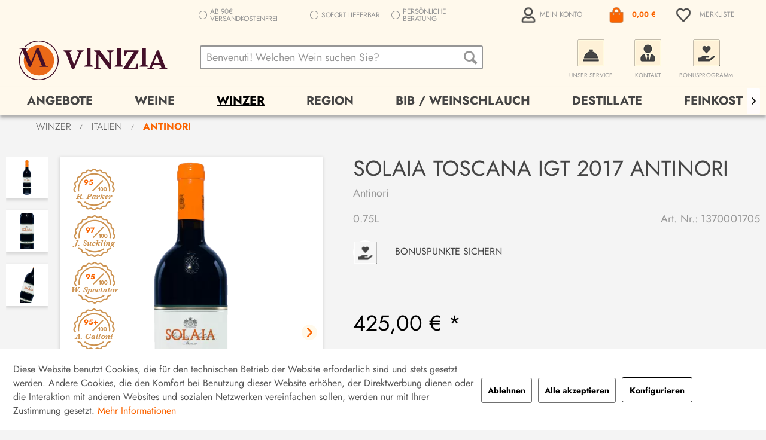

--- FILE ---
content_type: text/html; charset=UTF-8
request_url: https://www.vinizia.de/solaia-toscana-igt-2017-antinori
body_size: 31106
content:
<!DOCTYPE html>
<html class="no-js" lang="de" itemscope="itemscope" itemtype="http://schema.org/WebPage">
<head>
<meta charset="utf-8">
<meta name="author" content="Vinizia Weinhandelsgesellschaft mbH" />
<meta name="copyright" content="Vinizia Weinhandelsgesellschaft mbH" />
<meta name="robots" content="index,follow" />
<meta name="description" content="Solaia Toscana IGT 2017 Antinori online kaufen bei Vinizia - Sofort Lieferbar - Ab 90€ frei Haus - Top Bewertungen - Persönliche Beratung" />
<meta name="google-site-verification" content="Evm6ZfqJwZ0fXMsmp4mBzhnMNgunBWSXO4yn2la7k-k" />
<meta property="og:type" content="product" />
<meta property="og:site_name" content="Vinizia" />
<meta property="og:url" content="https://www.vinizia.de/solaia-toscana-igt-2017-antinori" />
<meta property="og:title" content="Solaia Toscana IGT 2017 Antinori" />
<meta property="og:description" content="Bei  Antinori  geht es Schlag auf Schlag. Nachdem die Jahrgänge 2015 und 2016 bereits 100 Punkte eingefahren haben, sahnt auf der Solaia Toscana IGT 2017 Antinori wieder die Bestnote bei Robert Parker ab. Das Weingut arbeitet..." />
<meta property="og:image" content="https://www.vinizia.de/media/image/a7/0a/01/Solaia-Toscana-IGT-2017-Antinori-1.png" />
<meta property="product:brand" content="Antinori" />
<meta property="product:price" content="425,00" />
<meta property="product:product_link" content="https://www.vinizia.de/solaia-toscana-igt-2017-antinori" />
<meta name="twitter:card" content="product" />
<meta name="twitter:site" content="Vinizia" />
<meta name="twitter:title" content="Solaia Toscana IGT 2017 Antinori" />
<meta name="twitter:description" content="Bei  Antinori  geht es Schlag auf Schlag. Nachdem die Jahrgänge 2015 und 2016 bereits 100 Punkte eingefahren haben, sahnt auf der Solaia Toscana IGT 2017 Antinori wieder die Bestnote bei Robert Parker ab. Das Weingut arbeitet..." />
<meta name="twitter:image" content="https://www.vinizia.de/media/image/a7/0a/01/Solaia-Toscana-IGT-2017-Antinori-1.png" />
<meta itemprop="copyrightHolder" content="Vinizia Weinhandelsgesellschaft mbH" />
<meta itemprop="copyrightYear" content="2021" />
<meta itemprop="isFamilyFriendly" content="True" />
<meta itemprop="image" content="https://www.vinizia.de/media/image/70/6f/a0/vinizia-logo.png" />
<meta name="viewport" content="width=device-width, initial-scale=1.0, user-scalable=yes, maximum-scale=5">
<meta name="mobile-web-app-capable" content="yes">
<meta name="apple-mobile-web-app-title" content="Vinizia">
<meta name="apple-mobile-web-app-capable" content="yes">
<meta name="apple-mobile-web-app-status-bar-style" content="default">
<link rel="apple-touch-icon" href="https://www.vinizia.de/media/image/73/dd/db/vinizia-logo-icon-180.png">
<link rel="shortcut icon" href="https://www.vinizia.de/media/image/6b/b6/cf/vinizia-logo-icon-16.png">
<meta name="msapplication-navbutton-color" content="#a31413" />
<meta name="application-name" content="Vinizia" />
<meta name="msapplication-starturl" content="https://www.vinizia.de/" />
<meta name="msapplication-window" content="width=1024;height=768" />
<meta name="msapplication-TileImage" content="https://www.vinizia.de/media/image/fc/d5/63/vinizia-logo-icon-150.png">
<meta name="msapplication-TileColor" content="#a31413">
<meta name="theme-color" content="#a31413" />
<link rel="canonical" href="https://www.vinizia.de/solaia-toscana-igt-2017-antinori" />
<title itemprop="name">Solaia Toscana IGT 2017 Antinori - Vinizia.de </title>
<link href="/web/cache/1768223751_c75c6ac39e3817f738ae4b206e60f048.css" media="all" rel="stylesheet" type="text/css" />
<style>
.shop--navigation .navigation--entry .btn {
vertical-align: -webkit-baseline-middle;
}
</style>
<link rel="preload" href="https://www.vinizia.de/themes/Frontend/Vinizia/frontend/_public/src/fonts/librebaskerville-regular.woff" as="font" type="font/woff" crossorigin>
<link rel="preload" href="https://www.vinizia.de/themes/Frontend/Vinizia/frontend/_public/src/fonts/open-sans.woff" as="font" type="font/woff" crossorigin>
<link rel="preload" href="https://www.vinizia.de/themes/Frontend/Vinizia/frontend/_public/src/fonts/librebaskerville-italic.woff" as="font" type="font/woff" crossorigin>
<link rel="preload" href="https://www.vinizia.de/themes/Frontend/Vinizia/frontend/_public/src/fonts/open-sans-bold.woff" as="font" type="font/woff" crossorigin>
<link rel="preload" href="https://www.vinizia.de/themes/Frontend/Vinizia/frontend/_public/src/fonts/muli-regular.woff" as="font" type="font/woff" crossorigin>
<link rel="preload" href="https://www.vinizia.de/themes/Frontend/Vinizia/frontend/_public/src/fonts/librebaskerville-bold.woff" as="font" type="font/woff" crossorigin>
<link rel="preload" href="https://www.vinizia.de/themes/Frontend/Responsive/frontend/_public/src/fonts/shopware.woff2?" as="font" type="font/woff" crossorigin>
<link rel="preload" href="https://www.vinizia.de/themes/Frontend/Vinizia/frontend/_public/src/fonts/jost-bold.woff" as="font" type="font/woff" crossorigin>
<link rel="preload" href="https://www.vinizia.de/themes/Frontend/Vinizia/frontend/_public/src/fonts/jost-light.woff" as="font" type="font/woff" crossorigin>
<link rel="preload" href="https://www.vinizia.de/themes/Frontend/Vinizia/frontend/_public/src/fonts/jost.woff" as="font" type="font/woff" crossorigin>
<style>
@keyframes scroll {
0% { left: 100%; }
100% { left: -100%; }
}
#blackFridayBanner {
font-size: 2em;
}
</style>
</head>
<body class="is--ctl-detail is--act-index" >
<div data-paypalUnifiedMetaDataContainer="true" data-paypalUnifiedRestoreOrderNumberUrl="https://www.vinizia.de/widgets/PaypalUnifiedOrderNumber/restoreOrderNumber" class="is--hidden">
</div>
<div id="bonus--maintenance" data-is-maintenance="0"></div>
<div class="page-wrap">
<noscript class="noscript-main">
<div class="alert is--warning">
<div class="alert--icon">
<i class="icon--element icon--warning"></i>
</div>
<div class="alert--content">
Um Vinizia in vollem Umfang nutzen zu k&ouml;nnen, empfehlen wir Ihnen Javascript in Ihrem Browser zu aktiveren.
</div>
</div>
</noscript>
<header class="header-main">
<div class="top-bar--wrapper">
<div class="logo-main block-group" role="banner">
<div class="logo--shop block">
<a class="logo--link" href="https://www.vinizia.de/" title="Vinizia - zur Startseite wechseln">
<picture>
<source srcset="https://www.vinizia.de/media/image/70/6f/a0/vinizia-logo.png" media="(min-width: 48em)">
<img srcset="https://www.vinizia.de/media/image/70/6f/a0/vinizia-logo.png" alt="Vinizia Weinversand – italienische Weine Startseite" width="267" height="56" />
</picture>
</a>
</div>
<div class="logo--supportinfo block">
<strong>Fragen zu Ihrer Bestellung?</strong><br /><strong>+49 (0)7141/688840</strong> <small>Täglich 9:00 bis 17:30 Uhr</small>
</div>
</div>
<div class="top-bar--block container">
<div class="top-header">
<div class="container top-header-container clearfix">
<div class="top-header-item">
<img src="/themes/Frontend/Vinizia/frontend/_public/src/img/icons/top-header-star.svg" alt="Stern" class="top-header-item-icon"/>
<span class="top-header-item-text">Ab 90€ Versandkostenfrei</span>
</div>
<div class="top-header-item">
<img src="/themes/Frontend/Vinizia/frontend/_public/src/img/icons/top-header-delivery-truck.svg" alt="LKW" class="top-header-item-icon"/>
<span class="top-header-item-text">Sofort lieferbar</span>
</div>
<div class="top-header-item">
<img src="/themes/Frontend/Vinizia/frontend/_public/src/img/icons/top-header-call-answer.svg" alt="Kopfhörer" class="top-header-item-icon"/>
<span class="top-header-item-text">Persönliche Beratung</span>
</div>
</div>
</div>
<nav class="shop--navigation block-group">
<ul class="navigation--list block-group" role="menubar">

    <li class="navigation--entry entry--account with-slt"
        role="menuitem"
        data-offcanvas="true"
        data-offCanvasSelector=".account--dropdown-navigation">
        
            <a href="https://www.vinizia.de/account"
               title="Mein Konto"
               class="btn is--icon-left entry--link account--link">
                
                <img class="icon--account top-icon" src="/themes/Frontend/Vinizia/frontend/_public/src/img/icons/account-35.png" srcset="/themes/Frontend/Vinizia/frontend/_public/src/img/icons/account-35.png, /themes/Frontend/Vinizia/frontend/_public/src/img/icons/account-35.png 2x" alt="Account">

                                    <span class="account--display">
                        Mein Konto
                    </span>
                            </a>
        

                    
                <div class="account--dropdown-navigation">

                    
                        <div class="navigation--smartphone">
                            <div class="entry--close-off-canvas">
                                <a href="#close-account-menu"
                                   class="account--close-off-canvas"
                                   title="Menü schließen">
                                    Menü schließen <i class="icon--arrow-right"></i>
                                </a>
                            </div>
                        </div>
                    

                    
                            <div class="account--menu is--rounded is--personalized">
        
                            
                
            <span class="navigation--headline">
            Mein Konto
        </span>
    

                
                <div class="account--menu-container">

                    
    
    <ul class="sidebar--navigation navigation--list is--level0 show--active-items">
        
            
            

                                    <li class="navigation--entry">
                    <span class="navigation--signin">
                        <a href="https://www.vinizia.de/account#hide-registration"
                           class="blocked--link btn is--primary navigation--signin-btn"
                           data-collapseTarget="#registration"
                           data-action="close">
                            Anmelden
                        </a>
                        <span class="navigation--register">
                            oder
                            <a href="https://www.vinizia.de/account#show-registration"
                               class="blocked--link"
                               data-collapseTarget="#registration"
                               data-action="open">
                                registrieren
                            </a>
                        </span>
                    </span>
                    </li>
                
            

                    
    </ul>

                </div>
                    
    </div>
                    
                </div>
            
            </li>




    <li class="navigation--entry entry--cart" role="menuitem">
        <a class="btn is--icon-left cart--link" href="https://www.vinizia.de/checkout/cart" title="Warenkorb">
            <span class="cart--display">
                                    Warenkorb
                            </span>

            <span class="badge is--primary is--minimal cart--quantity is--hidden">0</span>

            <img class="icon--basket top-icon" src="/themes/Frontend/Vinizia/frontend/_public/src/img/icons/cart-35.png" srcset="/themes/Frontend/Vinizia/frontend/_public/src/img/icons/cart-35.png, /themes/Frontend/Vinizia/frontend/_public/src/img/icons/cart-35.png 2x" alt="Warenkorb">

            <span class="cart--amount">
                0,00&nbsp;&euro; 
            </span>
        </a>
        <div class="ajax-loader">&nbsp;</div>
    </li>




    <li class="navigation--entry entry--notepad" role="menuitem">
        <a href="https://www.vinizia.de/note" title="Merkzettel" class="btn">
            
            <img class="icon--heart top-icon2" src="/themes/Frontend/Vinizia/frontend/_public/src/img/icons/export-35.png" srcset="/themes/Frontend/Vinizia/frontend/_public/src/img/icons/export-35.png, /themes/Frontend/Vinizia/frontend/_public/src/img/icons/export-35.png 2x" alt="Merkzettel" width="35" height="35">

                        <span class="notepad--display">Merkliste</span>
        </a>
    </li>



</ul>
</nav>
</div>
</div>
<div class="top-bar">
<div class="container block-group">
<nav class="top-bar--navigation block" role="menubar">
<div class="navigation--entry entry--compare is--hidden" role="menuitem" aria-haspopup="true" data-drop-down-menu="true">
    
</div>
</nav>
</div>
</div>
<div class="container header--navigation">
<div class="logo-main block-group" role="banner">
<div class="logo--shop block">
<a class="logo--link" href="https://www.vinizia.de/" title="Vinizia - zur Startseite wechseln">
<picture>
<source srcset="https://www.vinizia.de/media/image/70/6f/a0/vinizia-logo.png" media="(min-width: 78.75em)">
<source srcset="https://www.vinizia.de/media/image/70/6f/a0/vinizia-logo.png" media="(min-width: 64em)">
<source srcset="https://www.vinizia.de/media/image/70/6f/a0/vinizia-logo.png" media="(min-width: 48em)">
<img srcset="https://www.vinizia.de/media/image/70/6f/a0/vinizia-logo.png" alt="Vinizia Weinversand – italienische Weine Startseite"/>
</picture>
</a>
</div>
</div>
<nav class="shop--navigation block-group">
<ul class="navigation--list block-group" role="menubar">
<li class="navigation--entry entry--menu-left" role="menuitem" aria-label="Mobilemen�">
<a class="entry--link entry--trigger btn is--icon-left" title="menu" alt="menu" href="#offcanvas--left" data-offcanvas="true" data-offCanvasSelector=".sidebar-main" aria-label="">
<i class="icon--menu" alt="menu" title="menu"> </i>
</a>
</li>
<li class="navigation--entry entry--search" role="menuitem" data-search="true" aria-haspopup="true" data-minLength="3">
<a class="btn entry--link entry--trigger" href="#show-hide--search" title="Suche anzeigen / schließen" aria-label="Suche anzeigen / schließen">
<i class="icon--search"></i>
<span class="search--display">Suchen</span>
</a>
<script type="text/javascript">
function renderSrc(input, render) {
return 'src="' + render(input) + '"';
}
function renderHref(input, render) {
return 'href="' + render(input) + '"';
}
function renderBadge(input, render) {
var out,
badges,
len;
try {
badges = JSON.parse(render(input).replace(/\&quot\;/g, '"'));
} catch (e) {}
if (!badges) {
return '';
}
out = '<div class="expert--wrapper-listing">';
len = badges.length;
if (len > 3) {
len = 3;
}
for (var i = 0; i < len; i++) {
out += '<div class="expert--tab">';
out += '<div class="extert--badge ' + badges[i]['expert_class'] + '">';
if (badges[i]['value'] < 4) {
out += '<div class="badge--value-glass">';
for (var j = 0; j < 3; j++) {
if (badges[i]['value'] < j) {
out += '<i class="badge--empty-glass"></i>';
} else {
out += '<i class="badge--full-glass"></i>';
}
}
out += '</div>';
} else {
out += '<div class="badge--value">' + badges[i]['value'] + '</div>';
}
out += '</div></div>';
}
out += '</div>';
return out;
}
</script>
<form action="/search" method="get" class="main-search--form">
<input type="search" name="sSearch" aria-label="Benvenuti! Welchen Wein suchen Sie?" class="main-search--field" autocomplete="off" autocapitalize="off" placeholder="Benvenuti! Welchen Wein suchen Sie?" maxlength="30" />
<button type="submit" class="main-search--button" aria-label="Suchen">
<i class="icon--search"></i>
<span class="main-search--text">Suchen</span>
</button>
<div class="form--ajax-loader">&nbsp;</div>
</form>
<div class="main-search--results"></div>
</li>
<li class="navigation--entry navigation--entry-link navigation--entry-tooltip tt--entry-service" role="menuitem">
<a href="javascript:void();" class="navigation--entry-tooltip-link">
<div class="navigation--entry-circle ">
<img src="/themes/Frontend/Vinizia/frontend/_public/src/img/icons/bell.png" srcset="/themes/Frontend/Vinizia/frontend/_public/src/img/icons/bell.png, /themes/Frontend/Vinizia/frontend/_public/src/img/icons/bell.png 2x" alt="Unser Service" width="45" height="45" class="navigation--entry-icon">
</div>
<span class="navigation--entry-text">Unser Service</span>
</a>
<span class="navigation--entry-tooltip-inner">
<div class="tt--service">
<div class="tt--service-text">
<div class="tt-subtitle">Unser Service für Sie</div>
<ul class="tt--service-listing">
<li><img src="/themes/Frontend/Vinizia/frontend/_public/src/img/payments/header/goblet-red.svg" alt="Weinglas">Große Auswahl von Weinen
</li>
<li><img src="/themes/Frontend/Vinizia/frontend/_public/src/img/payments/header/goblet-red.svg" alt="Weinglas">Wein bestellen auf Rechnung
</li>
<li><img src="/themes/Frontend/Vinizia/frontend/_public/src/img/payments/header/goblet-red.svg" alt="Weinglas">Frei Haus ab 90€ oder 18 Flaschen
</li>
<li><img src="/themes/Frontend/Vinizia/frontend/_public/src/img/payments/header/goblet-red.svg" alt="Weinglas">Nur 5,95€ Versandkosten (DE)
</li>
<li><img src="/themes/Frontend/Vinizia/frontend/_public/src/img/payments/header/goblet-red.svg" alt="Weinglas">Exzellente telefonische  Beratung
</li>
</ul>
</div>
<div class="tt--service-payments">
<a href="https://www.vinizia.de/zahlungsarten" title="Zahlungsarten">
<div class="tt-subtitle">Zahlungsarten</div>
<div class="tt-service-payments-img">
<div>
<img src="/themes/Frontend/Vinizia/frontend/_public/src/img/payments/paypal_sm.png" srcset="/themes/Frontend/Vinizia/frontend/_public/src/img/payments/paypal_sm.png, /themes/Frontend/Vinizia/frontend/_public/src/img/payments/paypal_sm.png 2x" height="49" width="70" style="width: 70px; height: 49px;" alt="PayPal">
</div>
<div>
<img src="/themes/Frontend/Vinizia/frontend/_public/src/img/payments/sofortueberweisung_sm.png" srcset="/themes/Frontend/Vinizia/frontend/_public/src/img/payments/sofortueberweisung_sm.png, /themes/Frontend/Vinizia/frontend/_public/src/img/payments/sofortueberweisung_sm.png 2x" height="49" width="70" style="width: 70px; height: 49px;" alt="Sofort Überweisung">
</div>
<div>
<img src="/themes/Frontend/Vinizia/frontend/_public/src/img/payments/bankpayment_sm.png" srcset="/themes/Frontend/Vinizia/frontend/_public/src/img/payments/bankpayment_sm.png, /themes/Frontend/Vinizia/frontend/_public/src/img/payments/bankpayment_sm.png 2x" height="49" width="70" style="width: 70px; height: 49px;" alt="Vorauskasse">
</div>
<div>
<img src="/themes/Frontend/Vinizia/frontend/_public/src/img/payments/icon_lastschrift.png" srcset="/themes/Frontend/Vinizia/frontend/_public/src/img/payments/icon_lastschrift.png, /themes/Frontend/Vinizia/frontend/_public/src/img/payments/icon_lastschrift.png 2x" height="49" width="70" style="width: 70px; height: 49px;" alt="Lastschrift">
</div>
</div>
</a>
</div>
<div class="tt--service-shipping">
<a href="https://www.vinizia.de/versandinformationen" title="Versandkosten">
<div class="tt-subtitle">Versandinformationen</div>
<div class="tt--service-shipping-img">
<img src="/themes/Frontend/Vinizia/frontend/_public/src/img/payments/header/DHL.png" srcset="/themes/Frontend/Vinizia/frontend/_public/src/img/payments/header/DHL.png, /themes/Frontend/Vinizia/frontend/_public/src/img/payments/header/DHL.png 1x" alt="Sicherer und schneller Versand durch die DHL">
</div>
</a>
</div>
</div>
</span>
</li>
<li class="navigation--entry navigation--entry-link navigation--entry-tooltip tt--entry-contact" role="menuitem">
<a href="javascript:void();" class="navigation--entry-tooltip-link">
<div class="navigation--entry-circle">
<img src="/themes/Frontend/Vinizia/frontend/_public/src/img/icons/comments.png" srcset="/themes/Frontend/Vinizia/frontend/_public/src/img/icons/comments.png, /themes/Frontend/Vinizia/frontend/_public/src/img/icons/comments.png 2x" alt="Kontakt" width="45" height="45" class="navigation--entry-icon">
</div>
<span class="navigation--entry-text">Kontakt</span>
</a>
<span class="navigation--entry-tooltip-inner">
<div class="tt--contact">
<div class="tt--contact-info">
<div class="tt-subtitle">Kontaktieren Sie uns!</div>
<span>Sie wünschen eine Beratung oder haben Fragen zu unserem Weinangebot:</span>
<div class="tt--contact-content">
<img src="/themes/Frontend/Vinizia/frontend/_public/src/img/payments/header/call-answer.png" srcset="/themes/Frontend/Vinizia/frontend/_public/src/img/payments/header/call-answer.png, /themes/Frontend/Vinizia/frontend/_public/src/img/payments/header/call-answer.png 1x" alt="phone" width="15" height="20">
<a href="tel:+497141688840">+49 (0)7141/688840</a>
</div>
<div class="tt--contact-content">
<img src="/themes/Frontend/Vinizia/frontend/_public/src/img/payments/header/envelope.png" srcset="/themes/Frontend/Vinizia/frontend/_public/src/img/payments/header/envelope.png, /themes/Frontend/Vinizia/frontend/_public/src/img/payments/header/envelope.png 1x" alt="mail" width="20" height="15">
<a href="mailto:info@vinizia.de">info@vinizia.de</a>
</div>
</div>
<div class="tt--contact-worktime">
<div class="sub_right">
<div class="tt-subtitle">Öffnungszeiten</div>
<span>Sie erreichen uns Werktags persönlich von:</span>
<div class="tt--contact-content">
<img src="/themes/Frontend/Vinizia/frontend/_public/src/img/payments/header/home.png" srcset="/themes/Frontend/Vinizia/frontend/_public/src/img/payments/header/home.png, /themes/Frontend/Vinizia/frontend/_public/src/img/payments/header/home.png 1x" alt="Arbeitszeit" width="20" height="17">
<span>09.00-12.30 Uhr<br>
14.00-17.30 Uhr</span>
</div>
</div>
</div>
</div>
</span>
</li>
<li class="navigation--entry navigation--entry-link navigation--entry-bonus" role="menuitem">
<a href="https://www.vinizia.de/preise-rabatte-bonusprogramm-und-steuern" title="Preise, Rabatte    (u.a. Bonusprogramm) und Steuern">
<div class="navigation--entry-circle">
<img src="/themes/Frontend/Vinizia/frontend/_public/src/img/icons/vini-bonus.png" srcset="/themes/Frontend/Vinizia/frontend/_public/src/img/icons/vini-bonus.png, /themes/Frontend/Vinizia/frontend/_public/src/img/icons/vini-bonus.png 2x" alt="Bonusprogramm" width="45" height="45" class="navigation--entry-ico">
</div>
<span class="navigation--entry-text">Bonusprogramm</span>
</a>
</li>
</ul>
</nav>
<div class="container--ajax-cart" data-collapse-cart="true" data-displayMode="offcanvas"></div>
</div>
</header>
<nav class="navigation-main">
<div class="container" data-menu-scroller="true" data-listSelector=".navigation--list.container" data-viewPortSelector=".navigation--list-wrapper">
<div class="navigation--list-wrapper">
<ul class="navigation--list container" role="menubar" itemscope="itemscope" itemtype="http://schema.org/SiteNavigationElement">
<li class="navigation--entry" role="menuitem"><a class="navigation--link" href="https://www.vinizia.de/angebote" title="Angebote" aria-label="Angebote" itemprop="url"><span itemprop="name">Angebote</span></a></li><li class="navigation--entry" role="menuitem"><a class="navigation--link" href="https://www.vinizia.de/weine" title="Weine" aria-label="Weine" itemprop="url"><span itemprop="name">Weine</span></a></li><li class="navigation--entry is--active" role="menuitem"><a class="navigation--link is--active" href="https://www.vinizia.de/winzer" title="Winzer" aria-label="Winzer" itemprop="url"><span itemprop="name">Winzer</span></a></li><li class="navigation--entry" role="menuitem"><a class="navigation--link" href="https://www.vinizia.de/region" title="Region" aria-label="Region" itemprop="url"><span itemprop="name">Region</span></a></li><li class="navigation--entry" role="menuitem"><a class="navigation--link" href="https://www.vinizia.de/bib-weinschlauch" title="BIB / Weinschlauch" aria-label="BIB / Weinschlauch" itemprop="url"><span itemprop="name">BIB / Weinschlauch</span></a></li><li class="navigation--entry" role="menuitem"><a class="navigation--link" href="https://www.vinizia.de/destillate" title="Destillate" aria-label="Destillate" itemprop="url"><span itemprop="name">Destillate</span></a></li><li class="navigation--entry" role="menuitem"><a class="navigation--link" href="https://www.vinizia.de/feinkost" title="Feinkost" aria-label="Feinkost" itemprop="url"><span itemprop="name">Feinkost</span></a></li>            </ul>
</div>
<div class="advanced-menu" data-advanced-menu="true" data-hoverDelay="250">
<div class="menu--container">
<div class="button-container">
<a href="https://www.vinizia.de/angebote" class="button--category
" title="Alle Angebote">
<i class="icon--arrow-right"></i>
Alle Angebote anzeigen
</a>
<span class="button--close">
<i class="icon--cross"></i>
</span>
</div>
</div>
<div class="menu--container">
<div class="button-container">
<a href="https://www.vinizia.de/weine" class="button--category
" title="Alle Weine">
<i class="icon--arrow-right"></i>
Alle Weine anzeigen
</a>
<a href="/geschenkverpackung" class="button--category
" title="Geschenkverpackung"><i class="icon--arrow-right"></i> Geschenkverpackung</a>
<a href="/raritaeten " class="button--category
" title="Weinraritäten"><i class="icon--arrow-right"></i> Weinraritäten</a>
<span class="button--close">
<i class="icon--cross"></i>
</span>
</div>
<div class="content--wrapper has--content">
<ul class="menu--list menu--level-0 columns--6 menu--Weine-0 menu--rms-0" style="width: 100%;" >
<li class="menu--list-item item--level-0
menu--maxlevel-1
">
<a
class=" menu--list-item-link
"
href="https://www.vinizia.de/weine/rebsorten" title="Rebsorten" >Rebsorten</a>
<ul class="menu--list menu--level-1 columns--6 menu--Weine-1 menu--rms-1" >
<li class="menu--list-item item--level-1
font-bold
">
<a
class=" menu--list-item-link
font-bold
"
href="https://www.vinizia.de/weine/rebsorten/aglianico" title="Aglianico" >Aglianico</a>
</li>
<li class="menu--list-item item--level-1
font-bold
">
<a
class=" menu--list-item-link
font-bold
"
href="https://www.vinizia.de/weine/rebsorten/arneis" title="Arneis" >Arneis</a>
</li>
<li class="menu--list-item item--level-1
font-bold
">
<a
class=" menu--list-item-link
font-bold
"
href="https://www.vinizia.de/weine/rebsorten/barbera" title="Barbera" >Barbera</a>
</li>
<li class="menu--list-item item--level-1
font-bold
">
<a
class=" menu--list-item-link
font-bold
"
href="https://www.vinizia.de/weine/rebsorten/cabernet-sauvignon" title="Cabernet Sauvignon" >Cabernet Sauvignon</a>
</li>
<li class="menu--list-item item--level-1
font-bold
">
<a
class=" menu--list-item-link
font-bold
"
href="https://www.vinizia.de/weine/rebsorten/cannonau" title="Cannonau" >Cannonau</a>
</li>
<li class="menu--list-item item--level-1
font-bold
">
<a
class=" menu--list-item-link
font-bold
"
href="https://www.vinizia.de/weine/rebsorten/chardonnay" title="Chardonnay" >Chardonnay</a>
</li>
<li class="menu--list-item item--level-1
font-bold
">
<a
class=" menu--list-item-link
font-bold
"
href="https://www.vinizia.de/weine/rebsorten/corvina" title="Corvina" >Corvina</a>
</li>
<li class="menu--list-item item--level-1
font-bold
">
<a
class=" menu--list-item-link
font-bold
"
href="https://www.vinizia.de/weine/rebsorten/garganega" title="Garganega" >Garganega</a>
</li>
<li class="menu--list-item item--level-1
font-bold
">
<a
class=" menu--list-item-link
font-bold
"
href="https://www.vinizia.de/weine/rebsorten/merlot" title="Merlot" >Merlot</a>
</li>
<li class="menu--list-item item--level-1
font-bold
">
<a
class=" menu--list-item-link
font-bold
"
href="https://www.vinizia.de/weine/rebsorten/montepulciano-d-abruzzo" title="Montepulciano d&#039;Abruzzo" >Montepulciano d'Abruzzo</a>
</li>
<li class="menu--list-item item--level-1
font-bold
">
<a
class=" menu--list-item-link
font-bold
"
href="https://www.vinizia.de/weine/rebsorten/nebbiolo" title="Nebbiolo" >Nebbiolo</a>
</li>
<li class="menu--list-item item--level-1
font-bold
">
<a
class=" menu--list-item-link
font-bold
"
href="https://www.vinizia.de/weine/rebsorten/nero-d-avola" title="Nero d&#039;Avola" >Nero d'Avola</a>
</li>
<li class="menu--list-item item--level-1
font-bold
">
<a
class=" menu--list-item-link
font-bold
"
href="https://www.vinizia.de/weine/rebsorten/pinot-grigio" title="Pinot Grigio" >Pinot Grigio</a>
</li>
<li class="menu--list-item item--level-1
font-bold
">
<a
class=" menu--list-item-link
font-bold
"
href="https://www.vinizia.de/weine/rebsorten/primitivo" title="Primitivo" >Primitivo</a>
</li>
<li class="menu--list-item item--level-1
font-bold
">
<a
class=" menu--list-item-link
font-bold
"
href="https://www.vinizia.de/weine/rebsorten/sangiovese" title="Sangiovese" >Sangiovese</a>
</li>
<li class="menu--list-item item--level-1
font-bold
">
<a
class=" menu--list-item-link
font-bold
"
href="https://www.vinizia.de/weine/rebsorten/sangiovese-grosso" title="Sangiovese Grosso" >Sangiovese Grosso</a>
</li>
<li class="menu--list-item item--level-1
font-bold
">
<a
class=" menu--list-item-link
font-bold
"
href="https://www.vinizia.de/weine/rebsorten/sauvignon" title="Sauvignon" >Sauvignon</a>
</li>
<li class="menu--list-item item--level-1
font-bold
">
<a
class=" menu--list-item-link
font-bold
"
href="https://www.vinizia.de/weine/rebsorten/trebbiano-di-lugana" title="Trebbiano di Lugana" >Trebbiano di Lugana</a>
</li>
<li class="menu--list-item item--level-1
font-bold
">
<a
class=" menu--list-item-link
font-bold
"
href="https://www.vinizia.de/weine/rebsorten/vermentino" title="Vermentino" >Vermentino</a>
</li>
</ul>
</li>
<li class="menu--list-item item--level-0
">
<a
class=" menu--list-item-link
"
href="https://www.vinizia.de/weine/rotwein" title="Rotwein" >Rotwein</a>
<ul class="menu--list menu--level-1 columns--6 menu--Weine-1 menu--rms-1" >
<li class="menu--list-item item--level-1
font-bold
">
<a
class=" menu--list-item-link
font-bold
"
href="https://www.vinizia.de/weine/rotwein/australien" title="Australien" >Australien</a>
<ul class="menu--list menu--level-2 columns--6 menu--Weine-2 menu--rms-2" >
<li class="menu--list-item item--level-2
">
<a
class=" menu--list-item-link
"
href="https://www.vinizia.de/weine/rotwein/australien/south-australia" title="South Australia" >South Australia</a>
</li>
</ul>
</li>
<li class="menu--list-item item--level-1
font-bold
">
<a
class=" menu--list-item-link
font-bold
"
href="https://www.vinizia.de/weine/rotwein/italien" title="Italien" >Italien</a>
<ul class="menu--list menu--level-2 columns--6 menu--Weine-2 menu--rms-2" >
<li class="menu--list-item item--level-2
">
<a
class=" menu--list-item-link
"
href="https://www.vinizia.de/weine/rotwein/italien/abruzzen" title="Abruzzen" >Abruzzen</a>
</li>
<li class="menu--list-item item--level-2
">
<a
class=" menu--list-item-link
"
href="https://www.vinizia.de/weine/rotwein/italien/apulien" title="Apulien" >Apulien</a>
</li>
<li class="menu--list-item item--level-2
">
<a
class=" menu--list-item-link
"
href="https://www.vinizia.de/weine/rotwein/italien/friaul" title="Friaul" >Friaul</a>
</li>
<li class="menu--list-item item--level-2
">
<a
class=" menu--list-item-link
"
href="https://www.vinizia.de/weine/rotwein/italien/lombardei" title="Lombardei" >Lombardei</a>
</li>
<li class="menu--list-item item--level-2
">
<a
class=" menu--list-item-link
"
href="https://www.vinizia.de/weine/rotwein/italien/molise" title="Molise" >Molise</a>
</li>
<li class="menu--list-item item--level-2
">
<a
class=" menu--list-item-link
"
href="https://www.vinizia.de/weine/rotwein/italien/piemont" title="Piemont" >Piemont</a>
</li>
<li class="menu--list-item item--level-2
">
<a
class=" menu--list-item-link
"
href="https://www.vinizia.de/weine/rotwein/italien/sardinien" title="Sardinien" >Sardinien</a>
</li>
<li class="menu--list-item item--level-2
">
<a
class=" menu--list-item-link
"
href="https://www.vinizia.de/weine/rotwein/italien/sizilien" title="Sizilien" >Sizilien</a>
</li>
<li class="menu--list-item item--level-2
">
<a
class=" menu--list-item-link
"
href="https://www.vinizia.de/weine/rotwein/italien/suedtirol" title="Südtirol" >Südtirol</a>
</li>
<li class="menu--list-item item--level-2
">
<a
class=" menu--list-item-link
"
href="https://www.vinizia.de/weine/rotwein/italien/toskana" title="Toskana" >Toskana</a>
</li>
<li class="menu--list-item item--level-2
">
<a
class=" menu--list-item-link
"
href="https://www.vinizia.de/weine/rotwein/italien/toskana-montalcino" title="Toskana - Montalcino" >Toskana - Montalcino</a>
</li>
<li class="menu--list-item item--level-2
">
<a
class=" menu--list-item-link
"
href="https://www.vinizia.de/weine/rotwein/italien/toskana-montepulciano" title="Toskana - Montepulciano" >Toskana - Montepulciano</a>
</li>
<li class="menu--list-item item--level-2
">
<a
class=" menu--list-item-link
"
href="https://www.vinizia.de/weine/rotwein/italien/toskana-maremma" title="Toskana - Maremma" >Toskana - Maremma</a>
</li>
<li class="menu--list-item item--level-2
">
<a
class=" menu--list-item-link
"
href="https://www.vinizia.de/weine/rotwein/italien/venetien" title="Venetien" >Venetien</a>
</li>
</ul>
</li>
<li class="menu--list-item item--level-1
font-bold
">
<a
class=" menu--list-item-link
font-bold
"
href="https://www.vinizia.de/weine/rotwein/usa" title="USA" >USA</a>
<ul class="menu--list menu--level-2 columns--6 menu--Weine-2 menu--rms-2" >
<li class="menu--list-item item--level-2
">
<a
class=" menu--list-item-link
"
href="https://www.vinizia.de/weine/rotwein/usa/napa-valley-kalifornien" title="Napa Valley - Kalifornien" >Napa Valley - Kalifornien</a>
</li>
</ul>
</li>
<li class="menu--list-item item--level-1
font-bold
">
<a
class=" menu--list-item-link
font-bold
"
href="https://www.vinizia.de/weine/rotwein/spanien" title="Spanien" >Spanien</a>
<ul class="menu--list menu--level-2 columns--6 menu--Weine-2 menu--rms-2" >
<li class="menu--list-item item--level-2
">
<a
class=" menu--list-item-link
"
href="https://www.vinizia.de/weine/rotwein/spanien/rioja" title="Rioja" >Rioja</a>
</li>
</ul>
</li>
<li class="menu--list-item item--level-1
font-bold
">
<a
class=" menu--list-item-link
font-bold
"
href="https://www.vinizia.de/weine/rotwein/frankreich" title="Frankreich" >Frankreich</a>
<ul class="menu--list menu--level-2 columns--6 menu--Weine-2 menu--rms-2" >
<li class="menu--list-item item--level-2
">
<a
class=" menu--list-item-link
"
href="https://www.vinizia.de/weine/rotwein/frankreich/bordeaux" title="Bordeaux" >Bordeaux</a>
</li>
</ul>
</li>
</ul>
</li>
<li class="menu--list-item item--level-0
">
<a
class=" menu--list-item-link
"
href="https://www.vinizia.de/weine/weisswein" title="Weißwein" >Weißwein</a>
<ul class="menu--list menu--level-1 columns--6 menu--Weine-1 menu--rms-1" >
<li class="menu--list-item item--level-1
font-bold
">
<a
class=" menu--list-item-link
font-bold
"
href="https://www.vinizia.de/weine/weisswein/spanien" title="Spanien" >Spanien</a>
<ul class="menu--list menu--level-2 columns--6 menu--Weine-2 menu--rms-2" >
<li class="menu--list-item item--level-2
">
<a
class=" menu--list-item-link
"
href="https://www.vinizia.de/weine/weisswein/spanien/rioja" title="Rioja" >Rioja</a>
</li>
</ul>
</li>
<li class="menu--list-item item--level-1
font-bold
">
<a
class=" menu--list-item-link
font-bold
"
href="https://www.vinizia.de/weine/weisswein/australien" title="Australien" >Australien</a>
<ul class="menu--list menu--level-2 columns--6 menu--Weine-2 menu--rms-2" >
<li class="menu--list-item item--level-2
">
<a
class=" menu--list-item-link
"
href="https://www.vinizia.de/weine/weisswein/australien/south-australia" title="South Australia" >South Australia</a>
</li>
</ul>
</li>
<li class="menu--list-item item--level-1
font-bold
">
<a
class=" menu--list-item-link
font-bold
"
href="https://www.vinizia.de/weine/weisswein/italien" title="Italien" >Italien</a>
<ul class="menu--list menu--level-2 columns--6 menu--Weine-2 menu--rms-2" >
<li class="menu--list-item item--level-2
">
<a
class=" menu--list-item-link
"
href="https://www.vinizia.de/weine/weisswein/italien/abruzzen" title="Abruzzen" >Abruzzen</a>
</li>
<li class="menu--list-item item--level-2
">
<a
class=" menu--list-item-link
"
href="https://www.vinizia.de/weine/weisswein/italien/apulien" title="Apulien" >Apulien</a>
</li>
<li class="menu--list-item item--level-2
">
<a
class=" menu--list-item-link
"
href="https://www.vinizia.de/weine/weisswein/italien/friaul" title="Friaul" >Friaul</a>
</li>
<li class="menu--list-item item--level-2
">
<a
class=" menu--list-item-link
"
href="https://www.vinizia.de/weine/weisswein/italien/kalabrien" title="Kalabrien" >Kalabrien</a>
</li>
<li class="menu--list-item item--level-2
">
<a
class=" menu--list-item-link
"
href="https://www.vinizia.de/weine/weisswein/italien/lombardei" title="Lombardei" >Lombardei</a>
</li>
<li class="menu--list-item item--level-2
">
<a
class=" menu--list-item-link
"
href="https://www.vinizia.de/weine/weisswein/italien/piemont" title="Piemont" >Piemont</a>
</li>
<li class="menu--list-item item--level-2
">
<a
class=" menu--list-item-link
"
href="https://www.vinizia.de/weine/weisswein/italien/sardinien" title="Sardinien" >Sardinien</a>
</li>
<li class="menu--list-item item--level-2
">
<a
class=" menu--list-item-link
"
href="https://www.vinizia.de/weine/weisswein/italien/sizilien" title="Sizilien" >Sizilien</a>
</li>
<li class="menu--list-item item--level-2
">
<a
class=" menu--list-item-link
"
href="https://www.vinizia.de/weine/weisswein/italien/suedtirol" title="Südtirol" >Südtirol</a>
</li>
<li class="menu--list-item item--level-2
">
<a
class=" menu--list-item-link
"
href="https://www.vinizia.de/weine/weisswein/italien/umbrien" title="Umbrien" >Umbrien</a>
</li>
<li class="menu--list-item item--level-2
">
<a
class=" menu--list-item-link
"
href="https://www.vinizia.de/weine/weisswein/italien/toskana" title="Toskana" >Toskana</a>
</li>
<li class="menu--list-item item--level-2
">
<a
class=" menu--list-item-link
"
href="https://www.vinizia.de/weine/weisswein/italien/toskana-maremma" title="Toskana - Maremma" >Toskana - Maremma</a>
</li>
<li class="menu--list-item item--level-2
">
<a
class=" menu--list-item-link
"
href="https://www.vinizia.de/weine/weisswein/italien/venetien" title="Venetien" >Venetien</a>
</li>
</ul>
</li>
<li class="menu--list-item item--level-1
font-bold
">
<a
class=" menu--list-item-link
font-bold
"
href="https://www.vinizia.de/weine/weisswein/frankreich" title="Frankreich" >Frankreich</a>
<ul class="menu--list menu--level-2 columns--6 menu--Weine-2 menu--rms-2" >
<li class="menu--list-item item--level-2
">
<a
class=" menu--list-item-link
"
href="https://www.vinizia.de/weine/weisswein/frankreich/provence" title="Provence" >Provence</a>
</li>
</ul>
</li>
</ul>
</li>
<li class="menu--list-item item--level-0
">
<a
class=" menu--list-item-link
"
href="https://www.vinizia.de/weine/rosewein" title="Roséwein" >Roséwein</a>
<ul class="menu--list menu--level-1 columns--6 menu--Weine-1 menu--rms-1" >
<li class="menu--list-item item--level-1
font-bold
">
<a
class=" menu--list-item-link
font-bold
"
href="https://www.vinizia.de/weine/rosewein/italien" title="Italien" >Italien</a>
<ul class="menu--list menu--level-2 columns--6 menu--Weine-2 menu--rms-2" >
<li class="menu--list-item item--level-2
">
<a
class=" menu--list-item-link
"
href="https://www.vinizia.de/weine/rosewein/italien/abruzzen" title="Abruzzen" >Abruzzen</a>
</li>
<li class="menu--list-item item--level-2
">
<a
class=" menu--list-item-link
"
href="https://www.vinizia.de/weine/rosewein/italien/apulien" title="Apulien" >Apulien</a>
</li>
<li class="menu--list-item item--level-2
">
<a
class=" menu--list-item-link
"
href="https://www.vinizia.de/weine/rosewein/italien/kalabrien" title="Kalabrien" >Kalabrien</a>
</li>
<li class="menu--list-item item--level-2
">
<a
class=" menu--list-item-link
"
href="https://www.vinizia.de/weine/rosewein/italien/lombardei" title="Lombardei" >Lombardei</a>
</li>
<li class="menu--list-item item--level-2
">
<a
class=" menu--list-item-link
"
href="https://www.vinizia.de/weine/rosewein/italien/piemont" title="Piemont" >Piemont</a>
</li>
<li class="menu--list-item item--level-2
">
<a
class=" menu--list-item-link
"
href="https://www.vinizia.de/weine/rosewein/italien/sardinien" title="Sardinien" >Sardinien</a>
</li>
<li class="menu--list-item item--level-2
">
<a
class=" menu--list-item-link
"
href="https://www.vinizia.de/weine/rosewein/italien/sizilien" title="Sizilien" >Sizilien</a>
</li>
<li class="menu--list-item item--level-2
">
<a
class=" menu--list-item-link
"
href="https://www.vinizia.de/weine/rosewein/italien/suedtirol" title="Südtirol" >Südtirol</a>
</li>
<li class="menu--list-item item--level-2
">
<a
class=" menu--list-item-link
"
href="https://www.vinizia.de/weine/rosewein/italien/toskana" title="Toskana" >Toskana</a>
</li>
<li class="menu--list-item item--level-2
">
<a
class=" menu--list-item-link
"
href="https://www.vinizia.de/weine/rosewein/italien/venetien" title="Venetien" >Venetien</a>
</li>
</ul>
</li>
<li class="menu--list-item item--level-1
font-bold
">
<a
class=" menu--list-item-link
font-bold
"
href="https://www.vinizia.de/weine/rosewein/spanien" title="Spanien" >Spanien</a>
<ul class="menu--list menu--level-2 columns--6 menu--Weine-2 menu--rms-2" >
<li class="menu--list-item item--level-2
">
<a
class=" menu--list-item-link
"
href="https://www.vinizia.de/weine/rosewein/spanien/rioja" title="Rioja" >Rioja</a>
</li>
</ul>
</li>
<li class="menu--list-item item--level-1
font-bold
">
<a
class=" menu--list-item-link
font-bold
"
href="https://www.vinizia.de/weine/rosewein/frankreich" title="Frankreich" >Frankreich</a>
<ul class="menu--list menu--level-2 columns--6 menu--Weine-2 menu--rms-2" >
<li class="menu--list-item item--level-2
">
<a
class=" menu--list-item-link
"
href="https://www.vinizia.de/weine/rosewein/frankreich/provence" title="Provence" >Provence</a>
</li>
</ul>
</li>
</ul>
</li>
<li class="menu--list-item item--level-0
">
<a
class=" menu--list-item-link
"
href="https://www.vinizia.de/weine/schaumwein" title="Schaumwein" >Schaumwein</a>
<ul class="menu--list menu--level-1 columns--6 menu--Weine-1 menu--rms-1" >
<li class="menu--list-item item--level-1
font-bold
">
<a
class=" menu--list-item-link
font-bold
"
href="https://www.vinizia.de/weine/schaumwein/italien" title="Italien" >Italien</a>
<ul class="menu--list menu--level-2 columns--6 menu--Weine-2 menu--rms-2" >
<li class="menu--list-item item--level-2
">
<a
class=" menu--list-item-link
"
href="https://www.vinizia.de/weine/schaumwein/italien/emilia-romagna" title="Emilia - Romagna" >Emilia - Romagna</a>
</li>
<li class="menu--list-item item--level-2
">
<a
class=" menu--list-item-link
"
href="https://www.vinizia.de/weine/schaumwein/italien/lombardei" title="Lombardei" >Lombardei</a>
</li>
<li class="menu--list-item item--level-2
">
<a
class=" menu--list-item-link
"
href="https://www.vinizia.de/weine/schaumwein/italien/piemont" title="Piemont" >Piemont</a>
</li>
<li class="menu--list-item item--level-2
">
<a
class=" menu--list-item-link
"
href="https://www.vinizia.de/weine/schaumwein/italien/sizilien" title="Sizilien" >Sizilien</a>
</li>
<li class="menu--list-item item--level-2
">
<a
class=" menu--list-item-link
"
href="https://www.vinizia.de/weine/schaumwein/italien/suedtirol" title="Südtirol" >Südtirol</a>
</li>
<li class="menu--list-item item--level-2
">
<a
class=" menu--list-item-link
"
href="https://www.vinizia.de/weine/schaumwein/italien/toskana" title="Toskana" >Toskana</a>
</li>
<li class="menu--list-item item--level-2
">
<a
class=" menu--list-item-link
"
href="https://www.vinizia.de/weine/schaumwein/italien/trentino" title="Trentino" >Trentino</a>
</li>
<li class="menu--list-item item--level-2
">
<a
class=" menu--list-item-link
"
href="https://www.vinizia.de/weine/schaumwein/italien/venetien" title="Venetien" >Venetien</a>
</li>
</ul>
</li>
<li class="menu--list-item item--level-1
font-bold
">
<a
class=" menu--list-item-link
font-bold
"
href="https://www.vinizia.de/weine/schaumwein/deutschland" title="Deutschland" >Deutschland</a>
<ul class="menu--list menu--level-2 columns--6 menu--Weine-2 menu--rms-2" >
<li class="menu--list-item item--level-2
">
<a
class=" menu--list-item-link
"
href="https://www.vinizia.de/weine/schaumwein/deutschland/baden-wuerttemberg" title="Baden-Württemberg" >Baden-Württemberg</a>
</li>
</ul>
</li>
<li class="menu--list-item item--level-1
font-bold
">
<a
class=" menu--list-item-link
font-bold
"
href="https://www.vinizia.de/weine/schaumwein/frankreich" title="Frankreich" >Frankreich</a>
<ul class="menu--list menu--level-2 columns--6 menu--Weine-2 menu--rms-2" >
<li class="menu--list-item item--level-2
">
<a
class=" menu--list-item-link
"
href="https://www.vinizia.de/weine/schaumwein/frankreich/champagne" title="Champagne" >Champagne</a>
</li>
</ul>
</li>
</ul>
</li>
<li class="menu--list-item item--level-0
">
<a
class=" menu--list-item-link
"
href="https://www.vinizia.de/weine/dessertwein" title="Dessertwein" >Dessertwein</a>
<ul class="menu--list menu--level-1 columns--6 menu--Weine-1 menu--rms-1" >
<li class="menu--list-item item--level-1
font-bold
">
<a
class=" menu--list-item-link
font-bold
"
href="https://www.vinizia.de/weine/dessertwein/italien" title="Italien" >Italien</a>
<ul class="menu--list menu--level-2 columns--6 menu--Weine-2 menu--rms-2" >
<li class="menu--list-item item--level-2
">
<a
class=" menu--list-item-link
"
href="https://www.vinizia.de/weine/dessertwein/italien/lombardei" title="Lombardei" >Lombardei</a>
</li>
<li class="menu--list-item item--level-2
">
<a
class=" menu--list-item-link
"
href="https://www.vinizia.de/weine/dessertwein/italien/toskana" title="Toskana" >Toskana</a>
</li>
<li class="menu--list-item item--level-2
">
<a
class=" menu--list-item-link
"
href="https://www.vinizia.de/weine/dessertwein/italien/venetien" title="Venetien" >Venetien</a>
</li>
</ul>
</li>
</ul>
</li>
</ul>
</div>
</div>
<div class="menu--container">
<div class="button-container">
<a href="https://www.vinizia.de/winzer" class="button--category
" title="Alle Winzer">
<i class="icon--arrow-right"></i>
Alle Winzer anzeigen
</a>
<a href="/winzer-a-z" class="button--category
" title="Winzer A-Z"><i class="icon--arrow-right"></i> Winzer A-Z</a>
<span class="button--close">
<i class="icon--cross"></i>
</span>
</div>
<div class="content--wrapper has--content">
<ul class="menu--list menu--level-0 columns--5 menu--Winzer-0 menu--rms-0" style="width: 100%;" >
<li class="menu--list-item item--level-0
">
<a
class=" menu--list-item-link
"
href="https://www.vinizia.de/winzer/italien" title="Italien" >Italien</a>
<ul class="menu--list menu--level-1 columns--5 menu--Winzer-1 menu--rms-1" >
<li class="menu--list-item item--level-1
">
<a
class=" menu--list-item-link
"
href="/allegrini" title="Allegrini" >Allegrini</a>
</li>
<li class="menu--list-item item--level-1
">
<a
class=" menu--list-item-link
"
href="/antinori" title="Antinori" >Antinori</a>
</li>
<li class="menu--list-item item--level-1
">
<a
class=" menu--list-item-link
"
href="/antinori-castello-della-sala" title="Antinori - Castello della Sala" >Antinori - Castello della Sala</a>
</li>
<li class="menu--list-item item--level-1
">
<a
class=" menu--list-item-link
"
href="/antinori-tenuta-di-biserno" title="Antinori - Tenuta di Biserno" >Antinori - Tenuta di Biserno</a>
</li>
<li class="menu--list-item item--level-1
">
<a
class=" menu--list-item-link
"
href="/argiolas" title="Argiolas" >Argiolas</a>
</li>
<li class="menu--list-item item--level-1
">
<a
class=" menu--list-item-link
"
href="/banfi" title="Banfi" >Banfi</a>
</li>
<li class="menu--list-item item--level-1
">
<a
class=" menu--list-item-link
"
href="/bellavista" title="Bellavista" >Bellavista</a>
</li>
<li class="menu--list-item item--level-1
">
<a
class=" menu--list-item-link
"
href="/berta" title="Berta" >Berta</a>
</li>
<li class="menu--list-item item--level-1
">
<a
class=" menu--list-item-link
"
href="/bertani" title="Bertani" >Bertani</a>
</li>
<li class="menu--list-item item--level-1
">
<a
class=" menu--list-item-link
"
href="/boasso" title="Boasso" >Boasso</a>
</li>
<li class="menu--list-item item--level-1
">
<a
class=" menu--list-item-link
"
href="/bove" title="Bove" >Bove</a>
</li>
<li class="menu--list-item item--level-1
">
<a
class=" menu--list-item-link
"
href="/brovia" title="Brovia" >Brovia</a>
</li>
<li class="menu--list-item item--level-1
">
<a
class=" menu--list-item-link
"
href="/bruno-bulgarini" title="Bruno Bulgarini" >Bruno Bulgarini</a>
</li>
<li class="menu--list-item item--level-1
">
<a
class=" menu--list-item-link
"
href="/ca-dei-frati" title="Ca dei Frati" >Ca dei Frati</a>
</li>
<li class="menu--list-item item--level-1
">
<a
class=" menu--list-item-link
"
href="/ca-del-bosco" title="Ca del Bosco" >Ca del Bosco</a>
</li>
<li class="menu--list-item item--level-1
">
<a
class=" menu--list-item-link
"
href="https://www.vinizia.de/winzer/italien/cantina-terlan" title="Cantina Terlan" >Cantina Terlan</a>
</li>
<li class="menu--list-item item--level-1
">
<a
class=" menu--list-item-link
"
href="/cantina-di-custoza" title="Cantina di Custoza" >Cantina di Custoza</a>
</li>
<li class="menu--list-item item--level-1
">
<a
class=" menu--list-item-link
"
href="/caparzo" title="Caparzo" >Caparzo</a>
</li>
<li class="menu--list-item item--level-1
">
<a
class=" menu--list-item-link
"
href="/capichera" title="Capichera" >Capichera</a>
</li>
<li class="menu--list-item item--level-1
">
<a
class=" menu--list-item-link
"
href="/casanova-di-neri" title="Casanova di Neri" >Casanova di Neri</a>
</li>
<li class="menu--list-item item--level-1
">
<a
class=" menu--list-item-link
"
href="/cascina-san-pietro" title="Cascina San Pietro" >Cascina San Pietro</a>
</li>
<li class="menu--list-item item--level-1
">
<a
class=" menu--list-item-link
"
href="/castellari-bergaglio" title="Castellari Bergaglio" >Castellari Bergaglio</a>
</li>
<li class="menu--list-item item--level-1
">
<a
class=" menu--list-item-link
"
href="/elena-walch" title="Elena Walch" >Elena Walch</a>
</li>
<li class="menu--list-item item--level-1
">
<a
class=" menu--list-item-link
"
href="/ferrari" title="Ferrari" >Ferrari</a>
</li>
<li class="menu--list-item item--level-1
">
<a
class=" menu--list-item-link
"
href="/frescobaldi-castelgiocondo" title="Frescobaldi - Castelgiocondo" >Frescobaldi - Castelgiocondo</a>
</li>
<li class="menu--list-item item--level-1
">
<a
class=" menu--list-item-link
"
href="/frescobaldi-luce-della-vite" title="Frescobaldi - Luce della Vite" >Frescobaldi - Luce della Vite</a>
</li>
<li class="menu--list-item item--level-1
">
<a
class=" menu--list-item-link
"
href="/giovanni-rosso" title="Giovanni Rosso" >Giovanni Rosso</a>
</li>
<li class="menu--list-item item--level-1
">
<a
class=" menu--list-item-link
"
href="/hofstaetter" title="Hofstätter" >Hofstätter</a>
</li>
<li class="menu--list-item item--level-1
">
<a
class=" menu--list-item-link
"
href="/isole-e-olena" title="Isole e Olena" >Isole e Olena</a>
</li>
<li class="menu--list-item item--level-1
">
<a
class=" menu--list-item-link
"
href="/jermann" title="Jermann" >Jermann</a>
</li>
<li class="menu--list-item item--level-1
">
<a
class=" menu--list-item-link
"
href="/la-tunella" title="La Tunella" >La Tunella</a>
</li>
<li class="menu--list-item item--level-1
">
<a
class=" menu--list-item-link
"
href="https://www.vinizia.de/winzer/italien/livio-felluga" title="Livio Felluga" >Livio Felluga</a>
</li>
<li class="menu--list-item item--level-1
">
<a
class=" menu--list-item-link
"
href="/lungarotti" title="Lungarotti" >Lungarotti</a>
</li>
<li class="menu--list-item item--level-1
">
<a
class=" menu--list-item-link
"
href="/marco-sara" title="Marco Sara" >Marco Sara</a>
</li>
<li class="menu--list-item item--level-1
">
<a
class=" menu--list-item-link
"
href="/marolo-grappe" title="Marolo Grappe" >Marolo Grappe</a>
</li>
<li class="menu--list-item item--level-1
">
<a
class=" menu--list-item-link
"
href="https://www.vinizia.de/winzer/italien/masut-da-rive" title="Masut da Rive" >Masut da Rive</a>
</li>
<li class="menu--list-item item--level-1
">
<a
class=" menu--list-item-link
"
href="/monte-del-fra" title="Monte del Frà" >Monte del Frà</a>
</li>
<li class="menu--list-item item--level-1
">
<a
class=" menu--list-item-link
"
href="/ornellaia" title="Ornellaia" >Ornellaia</a>
</li>
<li class="menu--list-item item--level-1
">
<a
class=" menu--list-item-link
"
href="/ottella" title="Ottella" >Ottella</a>
</li>
<li class="menu--list-item item--level-1
">
<a
class=" menu--list-item-link
"
href="/planeta" title="Planeta" >Planeta</a>
</li>
<li class="menu--list-item item--level-1
">
<a
class=" menu--list-item-link
"
href="/podere-forte" title="Podere Forte" >Podere Forte</a>
</li>
<li class="menu--list-item item--level-1
">
<a
class=" menu--list-item-link
"
href="/quintarelli" title="Quintarelli" >Quintarelli</a>
</li>
<li class="menu--list-item item--level-1
">
<a
class=" menu--list-item-link
"
href="/renato-ratti" title="Renato Ratti" >Renato Ratti</a>
</li>
<li class="menu--list-item item--level-1
">
<a
class=" menu--list-item-link
"
href="/rocca-delle-macie" title="Rocca delle Macie" >Rocca delle Macie</a>
</li>
<li class="menu--list-item item--level-1
">
<a
class=" menu--list-item-link
"
href="/san-giusto-a-rentennano" title="San Giusto a Rentennano" >San Giusto a Rentennano</a>
</li>
<li class="menu--list-item item--level-1
">
<a
class=" menu--list-item-link
"
href="/san-guido" title="San Guido" >San Guido</a>
</li>
<li class="menu--list-item item--level-1
">
<a
class=" menu--list-item-link
"
href="/san-marzano" title="San Marzano" >San Marzano</a>
</li>
<li class="menu--list-item item--level-1
">
<a
class=" menu--list-item-link
"
href="/sant-antonio" title="Sant Antonio" >Sant Antonio</a>
</li>
<li class="menu--list-item item--level-1
">
<a
class=" menu--list-item-link
"
href="/santadi" title="Santadi" >Santadi</a>
</li>
<li class="menu--list-item item--level-1
">
<a
class=" menu--list-item-link
"
href="/siro-pacenti" title="Siro Pacenti" >Siro Pacenti</a>
</li>
<li class="menu--list-item item--level-1
">
<a
class=" menu--list-item-link
"
href="/st.-michael-eppan" title="St. Michael-Eppan" >St. Michael-Eppan</a>
</li>
<li class="menu--list-item item--level-1
">
<a
class=" menu--list-item-link
"
href="/tenuta-le-potazzine" title="Tenuta Le Potazzine" >Tenuta Le Potazzine</a>
</li>
<li class="menu--list-item item--level-1
">
<a
class=" menu--list-item-link
"
href="/tenuta-san-giorgio" title="Tenuta San Giorgio" >Tenuta San Giorgio</a>
</li>
<li class="menu--list-item item--level-1
">
<a
class=" menu--list-item-link
"
href="/terre-nere" title="Terre Nere" >Terre Nere</a>
</li>
<li class="menu--list-item item--level-1
">
<a
class=" menu--list-item-link
"
href="/vigneti-del-salento" title="Vigneti del Salento" >Vigneti del Salento</a>
</li>
<li class="menu--list-item item--level-1
">
<a
class=" menu--list-item-link
"
href="/vini-di-paolo" title="Vini di Paolo" >Vini di Paolo</a>
</li>
<li class="menu--list-item item--level-1
">
<a
class=" menu--list-item-link
"
href="/zenato" title="Zenato" >Zenato</a>
</li>
</ul>
</li>
<li class="menu--list-item item--level-0
">
<a
class=" menu--list-item-link
"
href="https://www.vinizia.de/winzer/australien" title="Australien" >Australien</a>
<ul class="menu--list menu--level-1 columns--5 menu--Winzer-1 menu--rms-1" >
<li class="menu--list-item item--level-1
">
<a
class=" menu--list-item-link
"
href="/penfolds" title="Penfolds" >Penfolds</a>
</li>
</ul>
</li>
<li class="menu--list-item item--level-0
">
<a
class=" menu--list-item-link
"
href="https://www.vinizia.de/winzer/frankreich" title="Frankreich" >Frankreich</a>
<ul class="menu--list menu--level-1 columns--5 menu--Winzer-1 menu--rms-1" >
<li class="menu--list-item item--level-1
">
<a
class=" menu--list-item-link
"
href="/barons-de-rothschild-lafite" title="Barons de Rothschild (Lafite)" >Barons de Rothschild (Lafite)</a>
</li>
<li class="menu--list-item item--level-1
">
<a
class=" menu--list-item-link
"
href="/pierre-trichet" title="Pierre Trichet" >Pierre Trichet</a>
</li>
<li class="menu--list-item item--level-1
">
<a
class=" menu--list-item-link
"
href="https://www.vinizia.de/winzer/frankreich/encry-champagne" title="Encry Champagne" >Encry Champagne</a>
</li>
<li class="menu--list-item item--level-1
">
<a
class=" menu--list-item-link
"
href="/dom-perignon" title="Dom Perignon" >Dom Perignon</a>
</li>
<li class="menu--list-item item--level-1
">
<a
class=" menu--list-item-link
"
href="/krug-champagne" title="Krug Champagne" >Krug Champagne</a>
</li>
<li class="menu--list-item item--level-1
">
<a
class=" menu--list-item-link
"
href="/lenoble" title="Lenoble" >Lenoble</a>
</li>
<li class="menu--list-item item--level-1
">
<a
class=" menu--list-item-link
"
href="/marcel-vezien" title="Marcel Vézien" >Marcel Vézien</a>
</li>
<li class="menu--list-item item--level-1
">
<a
class=" menu--list-item-link
"
href="/maurice-grumier" title="Maurice Grumier" >Maurice Grumier</a>
</li>
<li class="menu--list-item item--level-1
">
<a
class=" menu--list-item-link
"
href="/roederer" title="Roederer" >Roederer</a>
</li>
</ul>
</li>
<li class="menu--list-item item--level-0
">
<a
class=" menu--list-item-link
"
href="https://www.vinizia.de/winzer/deutschland" title="Deutschland" >Deutschland</a>
<ul class="menu--list menu--level-1 columns--5 menu--Winzer-1 menu--rms-1" >
<li class="menu--list-item item--level-1
">
<a
class=" menu--list-item-link
"
href="/v-sinne" title="V Sinne" >V Sinne</a>
</li>
<li class="menu--list-item item--level-1
">
<a
class=" menu--list-item-link
"
href="/kessler" title="Kessler" >Kessler</a>
</li>
</ul>
</li>
</ul>
</div>
</div>
<div class="menu--container">
<div class="button-container">
<a href="https://www.vinizia.de/region" class="button--category
" title="Alle Region">
<i class="icon--arrow-right"></i>
Alle Region anzeigen
</a>
<span class="button--close">
<i class="icon--cross"></i>
</span>
</div>
<div class="content--wrapper has--content">
<ul class="menu--list menu--level-0 columns--4 menu--Region-0 menu--rms-0" style="width: 100%;" >
<li class="menu--list-item item--level-0
">
<a
class=" menu--list-item-link
"
href="https://www.vinizia.de/region/italien" title="Italien" >Italien</a>
<ul class="menu--list menu--level-1 columns--4 menu--Region-1 menu--rms-1" >
<li class="menu--list-item item--level-1
">
<a
class=" menu--list-item-link
"
href="https://www.vinizia.de/region/italien/abruzzen" title="Abruzzen" >Abruzzen</a>
</li>
<li class="menu--list-item item--level-1
">
<a
class=" menu--list-item-link
"
href="https://www.vinizia.de/region/italien/apulien" title="Apulien" >Apulien</a>
</li>
<li class="menu--list-item item--level-1
">
<a
class=" menu--list-item-link
"
href="https://www.vinizia.de/region/italien/basilikata" title="Basilikata" >Basilikata</a>
</li>
<li class="menu--list-item item--level-1
">
<a
class=" menu--list-item-link
"
href="https://www.vinizia.de/region/italien/emilia-romagna" title="Emilia - Romagna" >Emilia - Romagna</a>
</li>
<li class="menu--list-item item--level-1
">
<a
class=" menu--list-item-link
"
href="https://www.vinizia.de/region/italien/friaul" title="Friaul" >Friaul</a>
</li>
<li class="menu--list-item item--level-1
">
<a
class=" menu--list-item-link
"
href="https://www.vinizia.de/region/italien/kalabrien" title="Kalabrien" >Kalabrien</a>
</li>
<li class="menu--list-item item--level-1
">
<a
class=" menu--list-item-link
"
href="https://www.vinizia.de/region/italien/kampanien" title="Kampanien" >Kampanien</a>
</li>
<li class="menu--list-item item--level-1
">
<a
class=" menu--list-item-link
"
href="https://www.vinizia.de/region/italien/lombardei" title="Lombardei" >Lombardei</a>
</li>
<li class="menu--list-item item--level-1
">
<a
class=" menu--list-item-link
"
href="https://www.vinizia.de/region/italien/marken" title="Marken" >Marken</a>
</li>
<li class="menu--list-item item--level-1
">
<a
class=" menu--list-item-link
"
href="https://www.vinizia.de/region/italien/molise" title="Molise" >Molise</a>
</li>
<li class="menu--list-item item--level-1
">
<a
class=" menu--list-item-link
"
href="https://www.vinizia.de/region/italien/piemont" title="Piemont" >Piemont</a>
</li>
<li class="menu--list-item item--level-1
">
<a
class=" menu--list-item-link
"
href="https://www.vinizia.de/region/italien/sardinien" title="Sardinien" >Sardinien</a>
</li>
<li class="menu--list-item item--level-1
">
<a
class=" menu--list-item-link
"
href="https://www.vinizia.de/region/italien/sizilien" title="Sizilien" >Sizilien</a>
</li>
<li class="menu--list-item item--level-1
">
<a
class=" menu--list-item-link
"
href="https://www.vinizia.de/region/italien/suedtirol" title="Südtirol" >Südtirol</a>
</li>
<li class="menu--list-item item--level-1
">
<a
class=" menu--list-item-link
"
href="https://www.vinizia.de/region/italien/toskana" title="Toskana" >Toskana</a>
</li>
<li class="menu--list-item item--level-1
">
<a
class=" menu--list-item-link
"
href="https://www.vinizia.de/region/italien/toskana-maremma" title="Toskana - Maremma" >Toskana - Maremma</a>
</li>
<li class="menu--list-item item--level-1
">
<a
class=" menu--list-item-link
"
href="https://www.vinizia.de/region/italien/toskana-montalcino" title="Toskana - Montalcino" >Toskana - Montalcino</a>
</li>
<li class="menu--list-item item--level-1
">
<a
class=" menu--list-item-link
"
href="https://www.vinizia.de/region/italien/toskana-montepulciano" title="Toskana - Montepulciano" >Toskana - Montepulciano</a>
</li>
<li class="menu--list-item item--level-1
">
<a
class=" menu--list-item-link
"
href="https://www.vinizia.de/region/italien/trentino" title="Trentino" >Trentino</a>
</li>
<li class="menu--list-item item--level-1
">
<a
class=" menu--list-item-link
"
href="https://www.vinizia.de/region/italien/umbrien" title="Umbrien" >Umbrien</a>
</li>
<li class="menu--list-item item--level-1
">
<a
class=" menu--list-item-link
"
href="https://www.vinizia.de/region/italien/venetien" title="Venetien" >Venetien</a>
</li>
</ul>
</li>
<li class="menu--list-item item--level-0
">
<a
class=" menu--list-item-link
"
href="https://www.vinizia.de/region/usa" title="USA" >USA</a>
<ul class="menu--list menu--level-1 columns--4 menu--Region-1 menu--rms-1" >
<li class="menu--list-item item--level-1
">
<a
class=" menu--list-item-link
"
href="https://www.vinizia.de/region/usa/napa-valley-kalifornien" title="Napa Valley Kalifornien" >Napa Valley Kalifornien</a>
</li>
</ul>
</li>
<li class="menu--list-item item--level-0
">
<a
class=" menu--list-item-link
"
href="https://www.vinizia.de/region/spanien" title="Spanien" >Spanien</a>
<ul class="menu--list menu--level-1 columns--4 menu--Region-1 menu--rms-1" >
<li class="menu--list-item item--level-1
">
<a
class=" menu--list-item-link
"
href="https://www.vinizia.de/region/spanien/rioja" title="Rioja" >Rioja</a>
</li>
</ul>
</li>
<li class="menu--list-item item--level-0
">
<a
class=" menu--list-item-link
"
href="https://www.vinizia.de/region/australien" title="Australien" >Australien</a>
<ul class="menu--list menu--level-1 columns--4 menu--Region-1 menu--rms-1" >
<li class="menu--list-item item--level-1
">
<a
class=" menu--list-item-link
"
href="https://www.vinizia.de/region/australien/south-australia" title="South Australia" >South Australia</a>
</li>
</ul>
</li>
<li class="menu--list-item item--level-0
">
<a
class=" menu--list-item-link
"
href="https://www.vinizia.de/region/frankreich" title="Frankreich" >Frankreich</a>
<ul class="menu--list menu--level-1 columns--4 menu--Region-1 menu--rms-1" >
<li class="menu--list-item item--level-1
">
<a
class=" menu--list-item-link
"
href="https://www.vinizia.de/region/frankreich/bordeaux" title="Bordeaux" >Bordeaux</a>
</li>
<li class="menu--list-item item--level-1
">
<a
class=" menu--list-item-link
"
href="https://www.vinizia.de/region/frankreich/provence" title="Provence" >Provence</a>
</li>
<li class="menu--list-item item--level-1
">
<a
class=" menu--list-item-link
"
href="https://www.vinizia.de/region/frankreich/champagne" title="Champagne" >Champagne</a>
</li>
</ul>
</li>
<li class="menu--list-item item--level-0
">
<a
class=" menu--list-item-link
"
href="https://www.vinizia.de/region/deutschland" title="Deutschland" >Deutschland</a>
<ul class="menu--list menu--level-1 columns--4 menu--Region-1 menu--rms-1" >
<li class="menu--list-item item--level-1
">
<a
class=" menu--list-item-link
"
href="https://www.vinizia.de/region/deutschland/schwarzwald" title="Schwarzwald" >Schwarzwald</a>
</li>
<li class="menu--list-item item--level-1
">
<a
class=" menu--list-item-link
"
href="https://www.vinizia.de/region/deutschland/baden-wuerttemberg" title="Baden-Württemberg" >Baden-Württemberg</a>
</li>
</ul>
</li>
</ul>
</div>
</div>
<div class="menu--container">
<div class="button-container">
<a href="https://www.vinizia.de/bib-weinschlauch" class="button--category
" title="Alle BIB / Weinschlauch">
<i class="icon--arrow-right"></i>
Alle BIB / Weinschlauch anzeigen
</a>
<span class="button--close">
<i class="icon--cross"></i>
</span>
</div>
<div class="content--wrapper has--content">
<ul class="menu--list menu--level-0 columns--3 menu--BIB / Weinschlauch-0 menu--rms-0" style="width: 100%;" >
<li class="menu--list-item item--level-0
">
<a
class=" menu--list-item-link
"
href="https://www.vinizia.de/bib-weinschlauch/rotwein" title="Rotwein" >Rotwein</a>
<ul class="menu--list menu--level-1 columns--3 menu--BIB / Weinschlauch-1 menu--rms-1" >
<li class="menu--list-item item--level-1
">
<a
class=" menu--list-item-link
font-bold
"
href="https://www.vinizia.de/bib-weinschlauch/rotwein/italien" title="Italien" >Italien</a>
<ul class="menu--list menu--level-2 columns--3 menu--BIB / Weinschlauch-2 menu--rms-2" >
<li class="menu--list-item item--level-2
">
<a
class=" menu--list-item-link
"
href="https://www.vinizia.de/bib-weinschlauch/rotwein/italien/apulien" title="Apulien" >Apulien</a>
</li>
<li class="menu--list-item item--level-2
">
<a
class=" menu--list-item-link
"
href="https://www.vinizia.de/bib-weinschlauch/rotwein/italien/venetien" title="Venetien" >Venetien</a>
</li>
</ul>
</li>
</ul>
</li>
<li class="menu--list-item item--level-0
">
<a
class=" menu--list-item-link
"
href="https://www.vinizia.de/bib-weinschlauch/weisswein" title="Weißwein" >Weißwein</a>
<ul class="menu--list menu--level-1 columns--3 menu--BIB / Weinschlauch-1 menu--rms-1" >
<li class="menu--list-item item--level-1
">
<a
class=" menu--list-item-link
font-bold
"
href="https://www.vinizia.de/bib-weinschlauch/weisswein/italien" title="Italien" >Italien</a>
<ul class="menu--list menu--level-2 columns--3 menu--BIB / Weinschlauch-2 menu--rms-2" >
<li class="menu--list-item item--level-2
">
<a
class=" menu--list-item-link
"
href="https://www.vinizia.de/bib-weinschlauch/weisswein/italien/venetien" title="Venetien" >Venetien</a>
</li>
</ul>
</li>
</ul>
</li>
<li class="menu--list-item item--level-0
">
<a
class=" menu--list-item-link
"
href="https://www.vinizia.de/bib-weinschlauch/rosewein" title="Roséwein" >Roséwein</a>
<ul class="menu--list menu--level-1 columns--3 menu--BIB / Weinschlauch-1 menu--rms-1" >
<li class="menu--list-item item--level-1
">
<a
class=" menu--list-item-link
font-bold
"
href="https://www.vinizia.de/bib-weinschlauch/rosewein/italien" title="Italien" >Italien</a>
<ul class="menu--list menu--level-2 columns--3 menu--BIB / Weinschlauch-2 menu--rms-2" >
<li class="menu--list-item item--level-2
">
<a
class=" menu--list-item-link
"
href="https://www.vinizia.de/bib-weinschlauch/rosewein/italien/sizilien" title="Sizilien" >Sizilien</a>
</li>
<li class="menu--list-item item--level-2
">
<a
class=" menu--list-item-link
"
href="https://www.vinizia.de/bib-weinschlauch/rosewein/italien/venetien" title="Venetien" >Venetien</a>
</li>
</ul>
</li>
</ul>
</li>
</ul>
</div>
</div>
<div class="menu--container">
<div class="button-container">
<a href="https://www.vinizia.de/destillate" class="button--category
" title="Alle Destillate">
<i class="icon--arrow-right"></i>
Alle Destillate anzeigen
</a>
<span class="button--close">
<i class="icon--cross"></i>
</span>
</div>
<div class="content--wrapper has--content">
<ul class="menu--list menu--level-0 columns--3 menu--Destillate-0 menu--rms-0" style="width: 100%;" >
<li class="menu--list-item item--level-0
">
<a
class=" menu--list-item-link
"
href="https://www.vinizia.de/destillate/grappa" title="Grappa" >Grappa</a>
<ul class="menu--list menu--level-1 columns--3 menu--Destillate-1 menu--rms-1" >
<li class="menu--list-item item--level-1
">
<a
class=" menu--list-item-link
"
href="/berta" title="Berta" >Berta</a>
</li>
<li class="menu--list-item item--level-1
">
<a
class=" menu--list-item-link
"
href="/san-marzano" title="San Marzano" >San Marzano</a>
</li>
<li class="menu--list-item item--level-1
">
<a
class=" menu--list-item-link
"
href="/marolo-grappe" title="Marolo Grappe" >Marolo Grappe</a>
</li>
</ul>
</li>
<li class="menu--list-item item--level-0
">
<a
class=" menu--list-item-link
"
href="https://www.vinizia.de/destillate/likoer" title="Likör" >Likör</a>
<ul class="menu--list menu--level-1 columns--3 menu--Destillate-1 menu--rms-1" >
<li class="menu--list-item item--level-1
">
<a
class=" menu--list-item-link
"
href="/marolo-grappe" title="Marolo" >Marolo</a>
</li>
<li class="menu--list-item item--level-1
">
<a
class=" menu--list-item-link
"
href="/contratto" title="Contratto s.r.l." >Contratto s.r.l.</a>
</li>
<li class="menu--list-item item--level-1
">
<a
class=" menu--list-item-link
"
href="https://www.vinizia.de/destillate/likoer/pierre-trichet" title="Pierre Trichet" >Pierre Trichet</a>
</li>
</ul>
</li>
<li class="menu--list-item item--level-0
">
<a
class=" menu--list-item-link
"
href="https://www.vinizia.de/destillate/gin" title="Gin" >Gin</a>
<ul class="menu--list menu--level-1 columns--3 menu--Destillate-1 menu--rms-1" >
<li class="menu--list-item item--level-1
">
<a
class=" menu--list-item-link
"
href="/v-sinne" title="V-Sinne" >V-Sinne</a>
</li>
</ul>
</li>
</ul>
</div>
</div>
<div class="menu--container">
<div class="button-container">
<a href="https://www.vinizia.de/feinkost" class="button--category
" title="Alle Feinkost">
<i class="icon--arrow-right"></i>
Alle Feinkost anzeigen
</a>
<span class="button--close">
<i class="icon--cross"></i>
</span>
</div>
<div class="content--wrapper has--content">
<ul class="menu--list menu--level-0 columns--3 menu--Feinkost-0 menu--rms-0" style="width: 100%;" >
<li class="menu--list-item item--level-0
">
<a
class=" menu--list-item-link
"
href="https://www.vinizia.de/feinkost/kaffee" title="Kaffee" >Kaffee</a>
</li>
</ul>
</div>
</div>
</div>
</div>
</nav>
<section class="content-main container block-group">
<nav class="content--breadcrumb block">
<ul class="breadcrumb--list" role="menu" itemscope itemtype="http://schema.org/BreadcrumbList">
<li class="breadcrumb--entry" itemprop="itemListElement" role="menuitem" itemscope itemtype="http://schema.org/ListItem">
<a class="breadcrumb--link" href="https://www.vinizia.de/winzer" title="Winzer" itemprop="item">
<link itemprop="url" href="https://www.vinizia.de/winzer" />
<span class="breadcrumb--title" itemprop="name">Winzer</span>
</a>
<meta itemprop="position" content="0" />
</li>
<li class="breadcrumb--separator">
<span>/</span>
</li>
<li class="breadcrumb--entry" itemprop="itemListElement" role="menuitem" itemscope itemtype="http://schema.org/ListItem">
<a class="breadcrumb--link" href="https://www.vinizia.de/winzer/italien" title="Italien" itemprop="item">
<link itemprop="url" href="https://www.vinizia.de/winzer/italien" />
<span class="breadcrumb--title" itemprop="name">Italien</span>
</a>
<meta itemprop="position" content="1" />
</li>
<li class="breadcrumb--separator">
<span>/</span>
</li>
<li class="breadcrumb--entry is--active" itemprop="itemListElement" role="menuitem" itemscope itemtype="http://schema.org/ListItem">
<a class="breadcrumb--link" href="https://www.vinizia.de/antinori" title="Antinori" itemprop="item">
<link itemprop="url" href="https://www.vinizia.de/antinori" />
<span class="breadcrumb--title" itemprop="name">Antinori</span>
</a>
<meta itemprop="position" content="2" />
</li>
</ul>
</nav>
<div class="content-main--inner">
<div id='cookie-consent' class='off-canvas is--left' data-cookie-consent-manager='true'>
<div class='cookie-consent--header cookie-consent--close'>
Cookie-Einstellungen
<i class="icon--arrow-right"></i>
</div>
<div class='cookie-consent--description'>
Diese Website benutzt Cookies, die für den technischen Betrieb der Website erforderlich sind und stets gesetzt werden. Andere Cookies, die den Komfort bei Benutzung dieser Website erhöhen, der Direktwerbung dienen oder die Interaktion mit anderen Websites und sozialen Netzwerken vereinfachen sollen, werden nur mit Ihrer Zustimmung gesetzt.
</div>
<div class='cookie-consent--configuration'>
<div class='cookie-consent--configuration-header'>
<div class='cookie-consent--configuration-header-text'>Konfiguration</div>
</div>
<div class='cookie-consent--configuration-main'>
<div class='cookie-consent--group'>
<input type="hidden" class="cookie-consent--group-name" value="technical" />
<label class="cookie-consent--group-state cookie-consent--state-input cookie-consent--required">
<input type="checkbox" name="technical-state" class="cookie-consent--group-state-input" disabled="disabled" checked="checked"/>
<span class="cookie-consent--state-input-element"></span>
</label>
<div class='cookie-consent--group-title' data-collapse-panel='true' data-contentSiblingSelector=".cookie-consent--group-container">
<div class="cookie-consent--group-title-label cookie-consent--state-label">
Technisch erforderlich
</div>
<span class="cookie-consent--group-arrow is-icon--right">
<i class="icon--arrow-right"></i>
</span>
</div>
<div class='cookie-consent--group-container'>
<div class='cookie-consent--group-description'>
Diese Cookies sind für die Grundfunktionen des Shops notwendig.
</div>
<div class='cookie-consent--cookies-container'>
<div class='cookie-consent--cookie'>
<input type="hidden" class="cookie-consent--cookie-name" value="cookieDeclined" />
<label class="cookie-consent--cookie-state cookie-consent--state-input cookie-consent--required">
<input type="checkbox" name="cookieDeclined-state" class="cookie-consent--cookie-state-input" disabled="disabled" checked="checked" />
<span class="cookie-consent--state-input-element"></span>
</label>
<div class='cookie--label cookie-consent--state-label'>
Alle Cookies ablehnen
</div>
</div>
<div class='cookie-consent--cookie'>
<input type="hidden" class="cookie-consent--cookie-name" value="allowCookie" />
<label class="cookie-consent--cookie-state cookie-consent--state-input cookie-consent--required">
<input type="checkbox" name="allowCookie-state" class="cookie-consent--cookie-state-input" disabled="disabled" checked="checked" />
<span class="cookie-consent--state-input-element"></span>
</label>
<div class='cookie--label cookie-consent--state-label'>
Alle Cookies annehmen
</div>
</div>
<div class='cookie-consent--cookie'>
<input type="hidden" class="cookie-consent--cookie-name" value="shop" />
<label class="cookie-consent--cookie-state cookie-consent--state-input cookie-consent--required">
<input type="checkbox" name="shop-state" class="cookie-consent--cookie-state-input" disabled="disabled" checked="checked" />
<span class="cookie-consent--state-input-element"></span>
</label>
<div class='cookie--label cookie-consent--state-label'>
Ausgewählter Shop
</div>
</div>
<div class='cookie-consent--cookie'>
<input type="hidden" class="cookie-consent--cookie-name" value="csrf_token" />
<label class="cookie-consent--cookie-state cookie-consent--state-input cookie-consent--required">
<input type="checkbox" name="csrf_token-state" class="cookie-consent--cookie-state-input" disabled="disabled" checked="checked" />
<span class="cookie-consent--state-input-element"></span>
</label>
<div class='cookie--label cookie-consent--state-label'>
CSRF-Token
</div>
</div>
<div class='cookie-consent--cookie'>
<input type="hidden" class="cookie-consent--cookie-name" value="cookiePreferences" />
<label class="cookie-consent--cookie-state cookie-consent--state-input cookie-consent--required">
<input type="checkbox" name="cookiePreferences-state" class="cookie-consent--cookie-state-input" disabled="disabled" checked="checked" />
<span class="cookie-consent--state-input-element"></span>
</label>
<div class='cookie--label cookie-consent--state-label'>
Cookie-Einstellungen
</div>
</div>
<div class='cookie-consent--cookie'>
<input type="hidden" class="cookie-consent--cookie-name" value="x-cache-context-hash" />
<label class="cookie-consent--cookie-state cookie-consent--state-input cookie-consent--required">
<input type="checkbox" name="x-cache-context-hash-state" class="cookie-consent--cookie-state-input" disabled="disabled" checked="checked" />
<span class="cookie-consent--state-input-element"></span>
</label>
<div class='cookie--label cookie-consent--state-label'>
Individuelle Preise
</div>
</div>
<div class='cookie-consent--cookie'>
<input type="hidden" class="cookie-consent--cookie-name" value="nocache" />
<label class="cookie-consent--cookie-state cookie-consent--state-input cookie-consent--required">
<input type="checkbox" name="nocache-state" class="cookie-consent--cookie-state-input" disabled="disabled" checked="checked" />
<span class="cookie-consent--state-input-element"></span>
</label>
<div class='cookie--label cookie-consent--state-label'>
Kundenspezifisches Caching
</div>
</div>
<div class='cookie-consent--cookie'>
<input type="hidden" class="cookie-consent--cookie-name" value="paypal-cookies" />
<label class="cookie-consent--cookie-state cookie-consent--state-input cookie-consent--required">
<input type="checkbox" name="paypal-cookies-state" class="cookie-consent--cookie-state-input" disabled="disabled" checked="checked" />
<span class="cookie-consent--state-input-element"></span>
</label>
<div class='cookie--label cookie-consent--state-label'>
PayPal-Zahlungen
</div>
</div>
<div class='cookie-consent--cookie'>
<input type="hidden" class="cookie-consent--cookie-name" value="session" />
<label class="cookie-consent--cookie-state cookie-consent--state-input cookie-consent--required">
<input type="checkbox" name="session-state" class="cookie-consent--cookie-state-input" disabled="disabled" checked="checked" />
<span class="cookie-consent--state-input-element"></span>
</label>
<div class='cookie--label cookie-consent--state-label'>
Session
</div>
</div>
<div class='cookie-consent--cookie'>
<input type="hidden" class="cookie-consent--cookie-name" value="currency" />
<label class="cookie-consent--cookie-state cookie-consent--state-input cookie-consent--required">
<input type="checkbox" name="currency-state" class="cookie-consent--cookie-state-input" disabled="disabled" checked="checked" />
<span class="cookie-consent--state-input-element"></span>
</label>
<div class='cookie--label cookie-consent--state-label'>
Währungswechsel
</div>
</div>
</div>
</div>
</div>
<div class='cookie-consent--group'>
<input type="hidden" class="cookie-consent--group-name" value="comfort" />
<label class="cookie-consent--group-state cookie-consent--state-input">
<input type="checkbox" name="comfort-state" class="cookie-consent--group-state-input"/>
<span class="cookie-consent--state-input-element"></span>
</label>
<div class='cookie-consent--group-title' data-collapse-panel='true' data-contentSiblingSelector=".cookie-consent--group-container">
<div class="cookie-consent--group-title-label cookie-consent--state-label">
Komfortfunktionen
</div>
<span class="cookie-consent--group-arrow is-icon--right">
<i class="icon--arrow-right"></i>
</span>
</div>
<div class='cookie-consent--group-container'>
<div class='cookie-consent--group-description'>
Diese Cookies werden genutzt um das Einkaufserlebnis noch ansprechender zu gestalten, beispielsweise für die Wiedererkennung des Besuchers.
</div>
<div class='cookie-consent--cookies-container'>
<div class='cookie-consent--cookie'>
<input type="hidden" class="cookie-consent--cookie-name" value="slt" />
<label class="cookie-consent--cookie-state cookie-consent--state-input">
<input type="checkbox" name="slt-state" class="cookie-consent--cookie-state-input" />
<span class="cookie-consent--state-input-element"></span>
</label>
<div class='cookie--label cookie-consent--state-label'>
Kunden-Wiedererkennung
</div>
</div>
<div class='cookie-consent--cookie'>
<input type="hidden" class="cookie-consent--cookie-name" value="sUniqueID" />
<label class="cookie-consent--cookie-state cookie-consent--state-input">
<input type="checkbox" name="sUniqueID-state" class="cookie-consent--cookie-state-input" />
<span class="cookie-consent--state-input-element"></span>
</label>
<div class='cookie--label cookie-consent--state-label'>
Merkzettel
</div>
</div>
</div>
</div>
</div>
<div class='cookie-consent--group'>
<input type="hidden" class="cookie-consent--group-name" value="statistics" />
<label class="cookie-consent--group-state cookie-consent--state-input">
<input type="checkbox" name="statistics-state" class="cookie-consent--group-state-input"/>
<span class="cookie-consent--state-input-element"></span>
</label>
<div class='cookie-consent--group-title' data-collapse-panel='true' data-contentSiblingSelector=".cookie-consent--group-container">
<div class="cookie-consent--group-title-label cookie-consent--state-label">
Statistik & Tracking
</div>
<span class="cookie-consent--group-arrow is-icon--right">
<i class="icon--arrow-right"></i>
</span>
</div>
<div class='cookie-consent--group-container'>
<div class='cookie-consent--cookies-container'>
<div class='cookie-consent--cookie'>
<input type="hidden" class="cookie-consent--cookie-name" value="x-ua-device" />
<label class="cookie-consent--cookie-state cookie-consent--state-input">
<input type="checkbox" name="x-ua-device-state" class="cookie-consent--cookie-state-input" />
<span class="cookie-consent--state-input-element"></span>
</label>
<div class='cookie--label cookie-consent--state-label'>
Endgeräteerkennung
</div>
</div>
<div class='cookie-consent--cookie'>
<input type="hidden" class="cookie-consent--cookie-name" value="_ga" />
<label class="cookie-consent--cookie-state cookie-consent--state-input">
<input type="checkbox" name="_ga-state" class="cookie-consent--cookie-state-input" />
<span class="cookie-consent--state-input-element"></span>
</label>
<div class='cookie--label cookie-consent--state-label'>
Google Analytics
</div>
</div>
<div class='cookie-consent--cookie'>
<input type="hidden" class="cookie-consent--cookie-name" value="partner" />
<label class="cookie-consent--cookie-state cookie-consent--state-input">
<input type="checkbox" name="partner-state" class="cookie-consent--cookie-state-input" />
<span class="cookie-consent--state-input-element"></span>
</label>
<div class='cookie--label cookie-consent--state-label'>
Partnerprogramm
</div>
</div>
</div>
</div>
</div>
</div>
</div>
<div class="cookie-consent--save">
<input class="cookie-consent--save-button btn is--primary" type="button" value="Einstellungen speichern" />
</div>
</div>
<aside class="sidebar-main off-canvas">
<div class="navigation--smartphone">
<ul class="navigation--list ">
<li class="navigation--entry entry--close-off-canvas">
<a href="#close-categories-menu" title="Menü schließen" class="navigation--link">
Menü schließen <i class="icon--arrow-right"></i>
</a>
</li>
</ul>
<a class="categories--headline navigation--headline mobile--home-link" href="https://www.vinizia.de/" title="Home" itemprop="url">
<span itemprop="name">Home</span>
</a>
<div class="mobile--switches">
</div>
</div>
<div class="sidebar--categories-wrapper" data-subcategory-nav="true" data-mainCategoryId="3" data-categoryId="1568" data-fetchUrl="/widgets/listing/getCategory/categoryId/1568">
<div class="categories--headline navigation--headline">
Kategorien
</div>
<div class="sidebar--categories-navigation">
<ul class="sidebar--navigation categories--navigation navigation--list is--drop-down is--level0 is--rounded" role="menu">
<li class="navigation--entry has--sub-children" role="menuitem">
<a class="navigation--link link--go-forward" href="https://www.vinizia.de/weine" data-categoryId="16" data-fetchUrl="/widgets/listing/getCategory/categoryId/16" title="Weine" >
Weine
<span class="is--icon-right">
<i class="icon--arrow-right"></i>
</span>
</a>
</li>
<li class="navigation--entry is--active has--sub-categories has--sub-children" role="menuitem">
<a class="navigation--link is--active has--sub-categories link--go-forward" href="https://www.vinizia.de/winzer" data-categoryId="1543" data-fetchUrl="/widgets/listing/getCategory/categoryId/1543" title="Winzer" >
Winzer
<span class="is--icon-right">
<i class="icon--arrow-right"></i>
</span>
</a>
<ul class="sidebar--navigation categories--navigation navigation--list is--level1 is--rounded" role="menu">
<li class="navigation--entry" role="menuitem">
<a class="navigation--link" href="/winzer-a-z" data-categoryId="1851" data-fetchUrl="/widgets/listing/getCategory/categoryId/1851" title="Winzer A-Z" >
Winzer A-Z
</a>
</li>
<li class="navigation--entry is--active has--sub-categories has--sub-children" role="menuitem">
<a class="navigation--link is--active has--sub-categories link--go-forward" href="https://www.vinizia.de/winzer/italien" data-categoryId="1554" data-fetchUrl="/widgets/listing/getCategory/categoryId/1554" title="Italien" >
Italien
<span class="is--icon-right">
<i class="icon--arrow-right"></i>
</span>
</a>
<ul class="sidebar--navigation categories--navigation navigation--list is--level2 navigation--level-high is--rounded" role="menu">
<li class="navigation--entry" role="menuitem">
<a class="navigation--link" href="/giovanni-rosso" data-categoryId="1850" data-fetchUrl="/widgets/listing/getCategory/categoryId/1850" title="Giovanni Rosso" >
Giovanni Rosso
</a>
</li>
<li class="navigation--entry" role="menuitem">
<a class="navigation--link" href="/contri-spumanti" data-categoryId="1855" data-fetchUrl="/widgets/listing/getCategory/categoryId/1855" title="Contri Spumanti" >
Contri Spumanti
</a>
</li>
<li class="navigation--entry" role="menuitem">
<a class="navigation--link" href="/stella-di-campalto" data-categoryId="1854" data-fetchUrl="/widgets/listing/getCategory/categoryId/1854" title="Stella di Campalto" >
Stella di Campalto
</a>
</li>
<li class="navigation--entry" role="menuitem">
<a class="navigation--link" href="/fattoria-moretto" data-categoryId="1878" data-fetchUrl="/widgets/listing/getCategory/categoryId/1878" title="Fattoria Moretto" >
Fattoria Moretto
</a>
</li>
<li class="navigation--entry" role="menuitem">
<a class="navigation--link" href="/medici-ermete" data-categoryId="1877" data-fetchUrl="/widgets/listing/getCategory/categoryId/1877" title="Medici Ermete" >
Medici Ermete
</a>
</li>
<li class="navigation--entry" role="menuitem">
<a class="navigation--link" href="/francesco-vezzelli" data-categoryId="1884" data-fetchUrl="/widgets/listing/getCategory/categoryId/1884" title="Francesco Vezzelli" >
Francesco Vezzelli
</a>
</li>
<li class="navigation--entry" role="menuitem">
<a class="navigation--link" href="/castellari-bergaglio" data-categoryId="1885" data-fetchUrl="/widgets/listing/getCategory/categoryId/1885" title="Castellari Bergaglio" >
Castellari Bergaglio
</a>
</li>
<li class="navigation--entry" role="menuitem">
<a class="navigation--link" href="/cascina-san-pietro" data-categoryId="1894" data-fetchUrl="/widgets/listing/getCategory/categoryId/1894" title="Cascina San Pietro" >
Cascina San Pietro
</a>
</li>
<li class="navigation--entry" role="menuitem">
<a class="navigation--link" href="/antinori-castello-della-sala" data-categoryId="1907" data-fetchUrl="/widgets/listing/getCategory/categoryId/1907" title="Antinori - Castello della Sala" >
Antinori - Castello della Sala
</a>
</li>
<li class="navigation--entry" role="menuitem">
<a class="navigation--link" href="/ferrari" data-categoryId="1904" data-fetchUrl="/widgets/listing/getCategory/categoryId/1904" title="Ferrari" >
Ferrari
</a>
</li>
<li class="navigation--entry" role="menuitem">
<a class="navigation--link" href="/mussini" data-categoryId="1906" data-fetchUrl="/widgets/listing/getCategory/categoryId/1906" title="Mussini" >
Mussini
</a>
</li>
<li class="navigation--entry" role="menuitem">
<a class="navigation--link" href="/podere-forte" data-categoryId="2086" data-fetchUrl="/widgets/listing/getCategory/categoryId/2086" title="Podere Forte" >
Podere Forte
</a>
</li>
<li class="navigation--entry" role="menuitem">
<a class="navigation--link" href="/franz-haas" data-categoryId="2449" data-fetchUrl="/widgets/listing/getCategory/categoryId/2449" title="Franz Haas" >
Franz Haas
</a>
</li>
<li class="navigation--entry" role="menuitem">
<a class="navigation--link" href="/cantina-terlan" data-categoryId="2450" data-fetchUrl="/widgets/listing/getCategory/categoryId/2450" title="Cantina Terlan" >
Cantina Terlan
</a>
</li>
<li class="navigation--entry" role="menuitem">
<a class="navigation--link" href="/aldo-conterno" data-categoryId="1645" data-fetchUrl="/widgets/listing/getCategory/categoryId/1645" title="Aldo Conterno" >
Aldo Conterno
</a>
</li>
<li class="navigation--entry" role="menuitem">
<a class="navigation--link" href="/allegrini" data-categoryId="1892" data-fetchUrl="/widgets/listing/getCategory/categoryId/1892" title="Allegrini" >
Allegrini
</a>
</li>
<li class="navigation--entry" role="menuitem">
<a class="navigation--link" href="/altesino" data-categoryId="1563" data-fetchUrl="/widgets/listing/getCategory/categoryId/1563" title="Altesino" >
Altesino
</a>
</li>
<li class="navigation--entry" role="menuitem">
<a class="navigation--link" href="/angelo-gaja" data-categoryId="1690" data-fetchUrl="/widgets/listing/getCategory/categoryId/1690" title="Angelo Gaja" >
Angelo Gaja
</a>
</li>
<li class="navigation--entry" role="menuitem">
<a class="navigation--link" href="/anselmi" data-categoryId="1567" data-fetchUrl="/widgets/listing/getCategory/categoryId/1567" title="Anselmi" >
Anselmi
</a>
</li>
<li class="navigation--entry is--active" role="menuitem">
<a class="navigation--link is--active" href="/antinori" data-categoryId="1568" data-fetchUrl="/widgets/listing/getCategory/categoryId/1568" title="Antinori" >
Antinori
</a>
</li>
<li class="navigation--entry" role="menuitem">
<a class="navigation--link" href="/antinori-campo-di-sasso" data-categoryId="1569" data-fetchUrl="/widgets/listing/getCategory/categoryId/1569" title="Antinori - Campo di Sasso" >
Antinori - Campo di Sasso
</a>
</li>
<li class="navigation--entry" role="menuitem">
<a class="navigation--link" href="/antinori-castello-della-sala" data-categoryId="2423" data-fetchUrl="/widgets/listing/getCategory/categoryId/2423" title="Antinori - Castello della Sala" >
Antinori - Castello della Sala
</a>
</li>
<li class="navigation--entry" role="menuitem">
<a class="navigation--link" href="/antinori-guado-al-tasso" data-categoryId="1570" data-fetchUrl="/widgets/listing/getCategory/categoryId/1570" title="Antinori - Guado al Tasso" >
Antinori - Guado al Tasso
</a>
</li>
<li class="navigation--entry" role="menuitem">
<a class="navigation--link" href="/antinori-pian-delle-vigne" data-categoryId="1985" data-fetchUrl="/widgets/listing/getCategory/categoryId/1985" title="Antinori - Pian delle Vigne" >
Antinori - Pian delle Vigne
</a>
</li>
<li class="navigation--entry" role="menuitem">
<a class="navigation--link" href="/antinori-tenuta-di-biserno" data-categoryId="1572" data-fetchUrl="/widgets/listing/getCategory/categoryId/1572" title="Antinori - Tenuta di Biserno" >
Antinori - Tenuta di Biserno
</a>
</li>
<li class="navigation--entry" role="menuitem">
<a class="navigation--link" href="/argentiera" data-categoryId="1573" data-fetchUrl="/widgets/listing/getCategory/categoryId/1573" title="Argentiera" >
Argentiera
</a>
</li>
<li class="navigation--entry" role="menuitem">
<a class="navigation--link" href="/argiano" data-categoryId="1574" data-fetchUrl="/widgets/listing/getCategory/categoryId/1574" title="Argiano" >
Argiano
</a>
</li>
<li class="navigation--entry" role="menuitem">
<a class="navigation--link" href="/argiolas" data-categoryId="1575" data-fetchUrl="/widgets/listing/getCategory/categoryId/1575" title="Argiolas" >
Argiolas
</a>
</li>
<li class="navigation--entry" role="menuitem">
<a class="navigation--link" href="/arunda" data-categoryId="1576" data-fetchUrl="/widgets/listing/getCategory/categoryId/1576" title="Arunda" >
Arunda
</a>
</li>
<li class="navigation--entry" role="menuitem">
<a class="navigation--link" href="/avignonesi" data-categoryId="1578" data-fetchUrl="/widgets/listing/getCategory/categoryId/1578" title="Avignonesi" >
Avignonesi
</a>
</li>
<li class="navigation--entry" role="menuitem">
<a class="navigation--link" href="/banfi" data-categoryId="1581" data-fetchUrl="/widgets/listing/getCategory/categoryId/1581" title="Banfi" >
Banfi
</a>
</li>
<li class="navigation--entry" role="menuitem">
<a class="navigation--link" href="/barbi" data-categoryId="1582" data-fetchUrl="/widgets/listing/getCategory/categoryId/1582" title="Barbi" >
Barbi
</a>
</li>
<li class="navigation--entry" role="menuitem">
<a class="navigation--link" href="/bartolo-mascarello" data-categoryId="1714" data-fetchUrl="/widgets/listing/getCategory/categoryId/1714" title="Bartolo Mascarello" >
Bartolo Mascarello
</a>
</li>
<li class="navigation--entry" role="menuitem">
<a class="navigation--link" href="/bellavista" data-categoryId="1584" data-fetchUrl="/widgets/listing/getCategory/categoryId/1584" title="Bellavista" >
Bellavista
</a>
</li>
<li class="navigation--entry" role="menuitem">
<a class="navigation--link" href="/berlucchi" data-categoryId="1585" data-fetchUrl="/widgets/listing/getCategory/categoryId/1585" title="Berlucchi" >
Berlucchi
</a>
</li>
<li class="navigation--entry" role="menuitem">
<a class="navigation--link" href="/berta" data-categoryId="1586" data-fetchUrl="/widgets/listing/getCategory/categoryId/1586" title="Berta" >
Berta
</a>
</li>
<li class="navigation--entry" role="menuitem">
<a class="navigation--link" href="/bertani" data-categoryId="1587" data-fetchUrl="/widgets/listing/getCategory/categoryId/1587" title="Bertani" >
Bertani
</a>
</li>
<li class="navigation--entry" role="menuitem">
<a class="navigation--link" href="/biondi-santi-tenuta-il-greppo" data-categoryId="1590" data-fetchUrl="/widgets/listing/getCategory/categoryId/1590" title="Biondi Santi- Tenuta Il Greppo" >
Biondi Santi- Tenuta Il Greppo
</a>
</li>
<li class="navigation--entry" role="menuitem">
<a class="navigation--link" href="/bisol" data-categoryId="1876" data-fetchUrl="/widgets/listing/getCategory/categoryId/1876" title="Bisol" >
Bisol
</a>
</li>
<li class="navigation--entry" role="menuitem">
<a class="navigation--link" href="/boasso" data-categoryId="1896" data-fetchUrl="/widgets/listing/getCategory/categoryId/1896" title="Boasso" >
Boasso
</a>
</li>
<li class="navigation--entry" role="menuitem">
<a class="navigation--link" href="/borgo-molino-terre-nardin" data-categoryId="1592" data-fetchUrl="/widgets/listing/getCategory/categoryId/1592" title="Borgo Molino - Terre Nardin" >
Borgo Molino - Terre Nardin
</a>
</li>
<li class="navigation--entry" role="menuitem">
<a class="navigation--link" href="/borgo-scopeto-caparzo" data-categoryId="1593" data-fetchUrl="/widgets/listing/getCategory/categoryId/1593" title="Borgo Scopeto - Caparzo" >
Borgo Scopeto - Caparzo
</a>
</li>
<li class="navigation--entry" role="menuitem">
<a class="navigation--link" href="/bove" data-categoryId="1595" data-fetchUrl="/widgets/listing/getCategory/categoryId/1595" title="Bove" >
Bove
</a>
</li>
<li class="navigation--entry" role="menuitem">
<a class="navigation--link" href="/braida-di-giacomo-bologna" data-categoryId="1693" data-fetchUrl="/widgets/listing/getCategory/categoryId/1693" title="Braida di Giacomo Bologna" >
Braida di Giacomo Bologna
</a>
</li>
<li class="navigation--entry" role="menuitem">
<a class="navigation--link" href="/brandini" data-categoryId="1597" data-fetchUrl="/widgets/listing/getCategory/categoryId/1597" title="Brandini" >
Brandini
</a>
</li>
<li class="navigation--entry" role="menuitem">
<a class="navigation--link" href="/brovia" data-categoryId="1599" data-fetchUrl="/widgets/listing/getCategory/categoryId/1599" title="Brovia" >
Brovia
</a>
</li>
<li class="navigation--entry" role="menuitem">
<a class="navigation--link" href="/bruno-bulgarini" data-categoryId="1601" data-fetchUrl="/widgets/listing/getCategory/categoryId/1601" title="Bruno Bulgarini" >
Bruno Bulgarini
</a>
</li>
<li class="navigation--entry" role="menuitem">
<a class="navigation--link" href="/bruno-giacosa" data-categoryId="1694" data-fetchUrl="/widgets/listing/getCategory/categoryId/1694" title="Bruno Giacosa" >
Bruno Giacosa
</a>
</li>
<li class="navigation--entry" role="menuitem">
<a class="navigation--link" href="/bruno-rocca" data-categoryId="1600" data-fetchUrl="/widgets/listing/getCategory/categoryId/1600" title="Bruno Rocca" >
Bruno Rocca
</a>
</li>
<li class="navigation--entry" role="menuitem">
<a class="navigation--link" href="/ca-lojera" data-categoryId="1605" data-fetchUrl="/widgets/listing/getCategory/categoryId/1605" title="Ca Lojera" >
Ca Lojera
</a>
</li>
<li class="navigation--entry" role="menuitem">
<a class="navigation--link" href="/ca-dei-frati" data-categoryId="1603" data-fetchUrl="/widgets/listing/getCategory/categoryId/1603" title="Ca dei Frati" >
Ca dei Frati
</a>
</li>
<li class="navigation--entry" role="menuitem">
<a class="navigation--link" href="/ca-del-bosco" data-categoryId="1604" data-fetchUrl="/widgets/listing/getCategory/categoryId/1604" title="Ca del Bosco" >
Ca del Bosco
</a>
</li>
<li class="navigation--entry" role="menuitem">
<a class="navigation--link" href="/cabreo" data-categoryId="1606" data-fetchUrl="/widgets/listing/getCategory/categoryId/1606" title="Cabreo" >
Cabreo
</a>
</li>
<li class="navigation--entry" role="menuitem">
<a class="navigation--link" href="/campi-valerio" data-categoryId="1608" data-fetchUrl="/widgets/listing/getCategory/categoryId/1608" title="Campi Valerio" >
Campi Valerio
</a>
</li>
<li class="navigation--entry" role="menuitem">
<a class="navigation--link" href="/campo-al-mare" data-categoryId="1609" data-fetchUrl="/widgets/listing/getCategory/categoryId/1609" title="Campo al Mare" >
Campo al Mare
</a>
</li>
<li class="navigation--entry" role="menuitem">
<a class="navigation--link" href="/cantina-massara-burlotto" data-categoryId="1914" data-fetchUrl="/widgets/listing/getCategory/categoryId/1914" title="Cantina Massara - Burlotto" >
Cantina Massara - Burlotto
</a>
</li>
<li class="navigation--entry" role="menuitem">
<a class="navigation--link" href="/cantina-polvanera" data-categoryId="1870" data-fetchUrl="/widgets/listing/getCategory/categoryId/1870" title="Cantina Polvanera" >
Cantina Polvanera
</a>
</li>
<li class="navigation--entry" role="menuitem">
<a class="navigation--link" href="https://www.vinizia.de/winzer/italien/cantina-terlan" data-categoryId="2454" data-fetchUrl="/widgets/listing/getCategory/categoryId/2454" title="Cantina Terlan" >
Cantina Terlan
</a>
</li>
<li class="navigation--entry" role="menuitem">
<a class="navigation--link" href="/cantina-della-volta" data-categoryId="1611" data-fetchUrl="/widgets/listing/getCategory/categoryId/1611" title="Cantina della Volta" >
Cantina della Volta
</a>
</li>
<li class="navigation--entry" role="menuitem">
<a class="navigation--link" href="/cantina-di-custoza" data-categoryId="2433" data-fetchUrl="/widgets/listing/getCategory/categoryId/2433" title="Cantina di Custoza" >
Cantina di Custoza
</a>
</li>
<li class="navigation--entry" role="menuitem">
<a class="navigation--link" href="/cantine-nervi" data-categoryId="1613" data-fetchUrl="/widgets/listing/getCategory/categoryId/1613" title="Cantine Nervi" >
Cantine Nervi
</a>
</li>
<li class="navigation--entry" role="menuitem">
<a class="navigation--link" href="/cantine-pellegrino" data-categoryId="1872" data-fetchUrl="/widgets/listing/getCategory/categoryId/1872" title="Cantine Pellegrino" >
Cantine Pellegrino
</a>
</li>
<li class="navigation--entry" role="menuitem">
<a class="navigation--link" href="/caparzo" data-categoryId="1615" data-fetchUrl="/widgets/listing/getCategory/categoryId/1615" title="Caparzo" >
Caparzo
</a>
</li>
<li class="navigation--entry" role="menuitem">
<a class="navigation--link" href="/capichera" data-categoryId="1616" data-fetchUrl="/widgets/listing/getCategory/categoryId/1616" title="Capichera" >
Capichera
</a>
</li>
<li class="navigation--entry" role="menuitem">
<a class="navigation--link" href="/capuzzimati" data-categoryId="1617" data-fetchUrl="/widgets/listing/getCategory/categoryId/1617" title="Capuzzimati" >
Capuzzimati
</a>
</li>
<li class="navigation--entry" role="menuitem">
<a class="navigation--link" href="/casa-brancaia" data-categoryId="1619" data-fetchUrl="/widgets/listing/getCategory/categoryId/1619" title="Casa Brancaia" >
Casa Brancaia
</a>
</li>
<li class="navigation--entry" role="menuitem">
<a class="navigation--link" href="/casanova-di-neri" data-categoryId="1621" data-fetchUrl="/widgets/listing/getCategory/categoryId/1621" title="Casanova di Neri" >
Casanova di Neri
</a>
</li>
<li class="navigation--entry" role="menuitem">
<a class="navigation--link" href="/cascina-san-pietro" data-categoryId="2083" data-fetchUrl="/widgets/listing/getCategory/categoryId/2083" title="Cascina San Pietro" >
Cascina San Pietro
</a>
</li>
<li class="navigation--entry" role="menuitem">
<a class="navigation--link" href="/castellare-di-castellina" data-categoryId="1622" data-fetchUrl="/widgets/listing/getCategory/categoryId/1622" title="Castellare di Castellina" >
Castellare di Castellina
</a>
</li>
<li class="navigation--entry" role="menuitem">
<a class="navigation--link" href="/castellari-bergaglio" data-categoryId="2068" data-fetchUrl="/widgets/listing/getCategory/categoryId/2068" title="Castellari Bergaglio" >
Castellari Bergaglio
</a>
</li>
<li class="navigation--entry" role="menuitem">
<a class="navigation--link" href="/castello-monsanto" data-categoryId="1627" data-fetchUrl="/widgets/listing/getCategory/categoryId/1627" title="Castello Monsanto" >
Castello Monsanto
</a>
</li>
<li class="navigation--entry" role="menuitem">
<a class="navigation--link" href="/castello-romitorio" data-categoryId="1628" data-fetchUrl="/widgets/listing/getCategory/categoryId/1628" title="Castello Romitorio" >
Castello Romitorio
</a>
</li>
<li class="navigation--entry" role="menuitem">
<a class="navigation--link" href="/castello-di-buttrio" data-categoryId="1624" data-fetchUrl="/widgets/listing/getCategory/categoryId/1624" title="Castello di Buttrio" >
Castello di Buttrio
</a>
</li>
<li class="navigation--entry" role="menuitem">
<a class="navigation--link" href="/castello-di-fonterutoli" data-categoryId="1625" data-fetchUrl="/widgets/listing/getCategory/categoryId/1625" title="Castello di Fonterutoli" >
Castello di Fonterutoli
</a>
</li>
<li class="navigation--entry" role="menuitem">
<a class="navigation--link" href="/castellucci-miano" data-categoryId="1999" data-fetchUrl="/widgets/listing/getCategory/categoryId/1999" title="Castellucci Miano" >
Castellucci Miano
</a>
</li>
<li class="navigation--entry" role="menuitem">
<a class="navigation--link" href="/castiglion-del-bosco" data-categoryId="1630" data-fetchUrl="/widgets/listing/getCategory/categoryId/1630" title="Castiglion del Bosco" >
Castiglion del Bosco
</a>
</li>
<li class="navigation--entry" role="menuitem">
<a class="navigation--link" href="/ceretto" data-categoryId="1632" data-fetchUrl="/widgets/listing/getCategory/categoryId/1632" title="Ceretto" >
Ceretto
</a>
</li>
<li class="navigation--entry" role="menuitem">
<a class="navigation--link" href="/chiarli" data-categoryId="1633" data-fetchUrl="/widgets/listing/getCategory/categoryId/1633" title="Chiarli" >
Chiarli
</a>
</li>
<li class="navigation--entry" role="menuitem">
<a class="navigation--link" href="/ciacci-piccolomini-d-aragona" data-categoryId="1634" data-fetchUrl="/widgets/listing/getCategory/categoryId/1634" title="Ciacci Piccolomini D&#039;Aragona" >
Ciacci Piccolomini D'Aragona
</a>
</li>
<li class="navigation--entry" role="menuitem">
<a class="navigation--link" href="/col-d-orcia" data-categoryId="2457" data-fetchUrl="/widgets/listing/getCategory/categoryId/2457" title="Col D Orcia" >
Col D Orcia
</a>
</li>
<li class="navigation--entry" role="menuitem">
<a class="navigation--link" href="/col-dei-franchi" data-categoryId="2440" data-fetchUrl="/widgets/listing/getCategory/categoryId/2440" title="Col dei Franchi" >
Col dei Franchi
</a>
</li>
<li class="navigation--entry" role="menuitem">
<a class="navigation--link" href="/collazzi" data-categoryId="1638" data-fetchUrl="/widgets/listing/getCategory/categoryId/1638" title="Collazzi" >
Collazzi
</a>
</li>
<li class="navigation--entry" role="menuitem">
<a class="navigation--link" href="/colle-al-vento" data-categoryId="1639" data-fetchUrl="/widgets/listing/getCategory/categoryId/1639" title="Colle Al Vento" >
Colle Al Vento
</a>
</li>
<li class="navigation--entry" role="menuitem">
<a class="navigation--link" href="/colle-massari-grattamacco" data-categoryId="1640" data-fetchUrl="/widgets/listing/getCategory/categoryId/1640" title="Colle Massari  - Grattamacco" >
Colle Massari  - Grattamacco
</a>
</li>
<li class="navigation--entry" role="menuitem">
<a class="navigation--link" href="/colle-santa-mustiola" data-categoryId="1642" data-fetchUrl="/widgets/listing/getCategory/categoryId/1642" title="Colle Santa Mustiola" >
Colle Santa Mustiola
</a>
</li>
<li class="navigation--entry" role="menuitem">
<a class="navigation--link" href="/conte-di-campiano" data-categoryId="1857" data-fetchUrl="/widgets/listing/getCategory/categoryId/1857" title="Conte di Campiano" >
Conte di Campiano
</a>
</li>
<li class="navigation--entry" role="menuitem">
<a class="navigation--link" href="/conti-zecca" data-categoryId="1646" data-fetchUrl="/widgets/listing/getCategory/categoryId/1646" title="Conti Zecca" >
Conti Zecca
</a>
</li>
<li class="navigation--entry" role="menuitem">
<a class="navigation--link" href="/contratto" data-categoryId="1647" data-fetchUrl="/widgets/listing/getCategory/categoryId/1647" title="Contratto" >
Contratto
</a>
</li>
<li class="navigation--entry" role="menuitem">
<a class="navigation--link" href="/coppadoro" data-categoryId="1648" data-fetchUrl="/widgets/listing/getCategory/categoryId/1648" title="Coppadoro" >
Coppadoro
</a>
</li>
<li class="navigation--entry" role="menuitem">
<a class="navigation--link" href="/cornarea" data-categoryId="1650" data-fetchUrl="/widgets/listing/getCategory/categoryId/1650" title="Cornarea" >
Cornarea
</a>
</li>
<li class="navigation--entry" role="menuitem">
<a class="navigation--link" href="/costanti" data-categoryId="1651" data-fetchUrl="/widgets/listing/getCategory/categoryId/1651" title="Costanti" >
Costanti
</a>
</li>
<li class="navigation--entry" role="menuitem">
<a class="navigation--link" href="/dal-forno-romano" data-categoryId="1653" data-fetchUrl="/widgets/listing/getCategory/categoryId/1653" title="Dal Forno Romano" >
Dal Forno Romano
</a>
</li>
<li class="navigation--entry" role="menuitem">
<a class="navigation--link" href="/di-giovanna" data-categoryId="1654" data-fetchUrl="/widgets/listing/getCategory/categoryId/1654" title="Di Giovanna" >
Di Giovanna
</a>
</li>
<li class="navigation--entry" role="menuitem">
<a class="navigation--link" href="/domenico-clerico" data-categoryId="1636" data-fetchUrl="/widgets/listing/getCategory/categoryId/1636" title="Domenico Clerico" >
Domenico Clerico
</a>
</li>
<li class="navigation--entry" role="menuitem">
<a class="navigation--link" href="/elena-walch" data-categoryId="1663" data-fetchUrl="/widgets/listing/getCategory/categoryId/1663" title="Elena Walch" >
Elena Walch
</a>
</li>
<li class="navigation--entry" role="menuitem">
<a class="navigation--link" href="/elio-altare" data-categoryId="1562" data-fetchUrl="/widgets/listing/getCategory/categoryId/1562" title="Elio Altare" >
Elio Altare
</a>
</li>
<li class="navigation--entry" role="menuitem">
<a class="navigation--link" href="/emera" data-categoryId="1665" data-fetchUrl="/widgets/listing/getCategory/categoryId/1665" title="Eméra" >
Eméra
</a>
</li>
<li class="navigation--entry" role="menuitem">
<a class="navigation--link" href="/ettore-germano" data-categoryId="1692" data-fetchUrl="/widgets/listing/getCategory/categoryId/1692" title="Ettore Germano" >
Ettore Germano
</a>
</li>
<li class="navigation--entry" role="menuitem">
<a class="navigation--link" href="/fanti" data-categoryId="1667" data-fetchUrl="/widgets/listing/getCategory/categoryId/1667" title="Fanti" >
Fanti
</a>
</li>
<li class="navigation--entry" role="menuitem">
<a class="navigation--link" href="/farnese-vini" data-categoryId="1668" data-fetchUrl="/widgets/listing/getCategory/categoryId/1668" title="Farnese Vini" >
Farnese Vini
</a>
</li>
<li class="navigation--entry" role="menuitem">
<a class="navigation--link" href="/fattoria-terre-del-marchesato" data-categoryId="1670" data-fetchUrl="/widgets/listing/getCategory/categoryId/1670" title="Fattoria Terre del  Marchesato" >
Fattoria Terre del  Marchesato
</a>
</li>
<li class="navigation--entry" role="menuitem">
<a class="navigation--link" href="/ferrari" data-categoryId="2012" data-fetchUrl="/widgets/listing/getCategory/categoryId/2012" title="Ferrari" >
Ferrari
</a>
</li>
<li class="navigation--entry" role="menuitem">
<a class="navigation--link" href="/fertuna" data-categoryId="1675" data-fetchUrl="/widgets/listing/getCategory/categoryId/1675" title="Fertuna" >
Fertuna
</a>
</li>
<li class="navigation--entry" role="menuitem">
<a class="navigation--link" href="/firriato" data-categoryId="1678" data-fetchUrl="/widgets/listing/getCategory/categoryId/1678" title="Firriato" >
Firriato
</a>
</li>
<li class="navigation--entry" role="menuitem">
<a class="navigation--link" href="/fontodi" data-categoryId="1679" data-fetchUrl="/widgets/listing/getCategory/categoryId/1679" title="Fontodi" >
Fontodi
</a>
</li>
<li class="navigation--entry" role="menuitem">
<a class="navigation--link" href="/franz-haas" data-categoryId="2442" data-fetchUrl="/widgets/listing/getCategory/categoryId/2442" title="Franz Haas" >
Franz Haas
</a>
</li>
<li class="navigation--entry" role="menuitem">
<a class="navigation--link" href="/frattasi" data-categoryId="1680" data-fetchUrl="/widgets/listing/getCategory/categoryId/1680" title="Frattasi" >
Frattasi
</a>
</li>
<li class="navigation--entry" role="menuitem">
<a class="navigation--link" href="/frescobaldi-castelgiocondo" data-categoryId="1682" data-fetchUrl="/widgets/listing/getCategory/categoryId/1682" title="Frescobaldi - Castelgiocondo" >
Frescobaldi - Castelgiocondo
</a>
</li>
<li class="navigation--entry" role="menuitem">
<a class="navigation--link" href="/frescobaldi-gorgona" data-categoryId="1683" data-fetchUrl="/widgets/listing/getCategory/categoryId/1683" title="Frescobaldi - Gorgona" >
Frescobaldi - Gorgona
</a>
</li>
<li class="navigation--entry" role="menuitem">
<a class="navigation--link" href="/frescobaldi-luce-della-vite" data-categoryId="1684" data-fetchUrl="/widgets/listing/getCategory/categoryId/1684" title="Frescobaldi - Luce della Vite" >
Frescobaldi - Luce della Vite
</a>
</li>
<li class="navigation--entry" role="menuitem">
<a class="navigation--link" href="/frescobaldi-nipozzano" data-categoryId="1685" data-fetchUrl="/widgets/listing/getCategory/categoryId/1685" title="Frescobaldi - Nipozzano" >
Frescobaldi - Nipozzano
</a>
</li>
<li class="navigation--entry" role="menuitem">
<a class="navigation--link" href="/gaja-ca-marcanda" data-categoryId="1688" data-fetchUrl="/widgets/listing/getCategory/categoryId/1688" title="Gaja - Ca Marcanda" >
Gaja - Ca Marcanda
</a>
</li>
<li class="navigation--entry" role="menuitem">
<a class="navigation--link" href="/gaja-pieve-santa-restituta" data-categoryId="1689" data-fetchUrl="/widgets/listing/getCategory/categoryId/1689" title="Gaja Pieve Santa Restituta" >
Gaja Pieve Santa Restituta
</a>
</li>
<li class="navigation--entry" role="menuitem">
<a class="navigation--link" href="/galardi" data-categoryId="1691" data-fetchUrl="/widgets/listing/getCategory/categoryId/1691" title="Galardi" >
Galardi
</a>
</li>
<li class="navigation--entry" role="menuitem">
<a class="navigation--link" href="/giacomo-conterno" data-categoryId="1644" data-fetchUrl="/widgets/listing/getCategory/categoryId/1644" title="Giacomo Conterno" >
Giacomo Conterno
</a>
</li>
<li class="navigation--entry" role="menuitem">
<a class="navigation--link" href="/giacomo-fenocchio" data-categoryId="1673" data-fetchUrl="/widgets/listing/getCategory/categoryId/1673" title="Giacomo Fenocchio" >
Giacomo Fenocchio
</a>
</li>
<li class="navigation--entry" role="menuitem">
<a class="navigation--link" href="/gianfranco-fino" data-categoryId="1695" data-fetchUrl="/widgets/listing/getCategory/categoryId/1695" title="Gianfranco Fino" >
Gianfranco Fino
</a>
</li>
<li class="navigation--entry" role="menuitem">
<a class="navigation--link" href="/gilfenstein" data-categoryId="1696" data-fetchUrl="/widgets/listing/getCategory/categoryId/1696" title="Gilfenstein" >
Gilfenstein
</a>
</li>
<li class="navigation--entry" role="menuitem">
<a class="navigation--link" href="/giovanni-rosso" data-categoryId="2016" data-fetchUrl="/widgets/listing/getCategory/categoryId/2016" title="Giovanni Rosso" >
Giovanni Rosso
</a>
</li>
<li class="navigation--entry" role="menuitem">
<a class="navigation--link" href="/giuseppe-e-figlio-mascarello" data-categoryId="1736" data-fetchUrl="/widgets/listing/getCategory/categoryId/1736" title="Giuseppe e Figlio Mascarello" >
Giuseppe e Figlio Mascarello
</a>
</li>
<li class="navigation--entry" role="menuitem">
<a class="navigation--link" href="/gravner" data-categoryId="1698" data-fetchUrl="/widgets/listing/getCategory/categoryId/1698" title="Gravner" >
Gravner
</a>
</li>
<li class="navigation--entry" role="menuitem">
<a class="navigation--link" href="/gulfi" data-categoryId="1699" data-fetchUrl="/widgets/listing/getCategory/categoryId/1699" title="Gulfi" >
Gulfi
</a>
</li>
<li class="navigation--entry" role="menuitem">
<a class="navigation--link" href="/hofstaetter" data-categoryId="1707" data-fetchUrl="/widgets/listing/getCategory/categoryId/1707" title="Hofstätter" >
Hofstätter
</a>
</li>
<li class="navigation--entry" role="menuitem">
<a class="navigation--link" href="/i-greppi" data-categoryId="1708" data-fetchUrl="/widgets/listing/getCategory/categoryId/1708" title="I Greppi" >
I Greppi
</a>
</li>
<li class="navigation--entry" role="menuitem">
<a class="navigation--link" href="/i-luoghi" data-categoryId="1912" data-fetchUrl="/widgets/listing/getCategory/categoryId/1912" title="I Luoghi" >
I Luoghi
</a>
</li>
<li class="navigation--entry" role="menuitem">
<a class="navigation--link" href="/isole-e-olena" data-categoryId="1711" data-fetchUrl="/widgets/listing/getCategory/categoryId/1711" title="Isole e Olena" >
Isole e Olena
</a>
</li>
<li class="navigation--entry" role="menuitem">
<a class="navigation--link" href="/jermann" data-categoryId="1712" data-fetchUrl="/widgets/listing/getCategory/categoryId/1712" title="Jermann" >
Jermann
</a>
</li>
<li class="navigation--entry" role="menuitem">
<a class="navigation--link" href="/kellerei-kaltern" data-categoryId="1713" data-fetchUrl="/widgets/listing/getCategory/categoryId/1713" title="Kellerei Kaltern" >
Kellerei Kaltern
</a>
</li>
<li class="navigation--entry" role="menuitem">
<a class="navigation--link" href="/la-gerla" data-categoryId="1716" data-fetchUrl="/widgets/listing/getCategory/categoryId/1716" title="La Gerla" >
La Gerla
</a>
</li>
<li class="navigation--entry" role="menuitem">
<a class="navigation--link" href="/la-scolca" data-categoryId="2399" data-fetchUrl="/widgets/listing/getCategory/categoryId/2399" title="La Scolca" >
La Scolca
</a>
</li>
<li class="navigation--entry" role="menuitem">
<a class="navigation--link" href="/la-tunella" data-categoryId="1717" data-fetchUrl="/widgets/listing/getCategory/categoryId/1717" title="La Tunella" >
La Tunella
</a>
</li>
<li class="navigation--entry" role="menuitem">
<a class="navigation--link" href="/le-contesse" data-categoryId="1721" data-fetchUrl="/widgets/listing/getCategory/categoryId/1721" title="Le Contesse" >
Le Contesse
</a>
</li>
<li class="navigation--entry" role="menuitem">
<a class="navigation--link" href="/le-macchiole" data-categoryId="1722" data-fetchUrl="/widgets/listing/getCategory/categoryId/1722" title="Le Macchiole" >
Le Macchiole
</a>
</li>
<li class="navigation--entry" role="menuitem">
<a class="navigation--link" href="/le-pupille" data-categoryId="1723" data-fetchUrl="/widgets/listing/getCategory/categoryId/1723" title="Le Pupille" >
Le Pupille
</a>
</li>
<li class="navigation--entry" role="menuitem">
<a class="navigation--link" href="/le-ragnaie" data-categoryId="1724" data-fetchUrl="/widgets/listing/getCategory/categoryId/1724" title="Le Ragnaie" >
Le Ragnaie
</a>
</li>
<li class="navigation--entry" role="menuitem">
<a class="navigation--link" href="/lentsch" data-categoryId="1726" data-fetchUrl="/widgets/listing/getCategory/categoryId/1726" title="Lentsch" >
Lentsch
</a>
</li>
<li class="navigation--entry" role="menuitem">
<a class="navigation--link" href="/leone-de-castris" data-categoryId="1727" data-fetchUrl="/widgets/listing/getCategory/categoryId/1727" title="Leone de Castris" >
Leone de Castris
</a>
</li>
<li class="navigation--entry" role="menuitem">
<a class="navigation--link" href="/librandi" data-categoryId="1728" data-fetchUrl="/widgets/listing/getCategory/categoryId/1728" title="Librandi" >
Librandi
</a>
</li>
<li class="navigation--entry" role="menuitem">
<a class="navigation--link" href="https://www.vinizia.de/winzer/italien/livio-felluga" data-categoryId="2011" data-fetchUrl="/widgets/listing/getCategory/categoryId/2011" title="Livio Felluga" >
Livio Felluga
</a>
</li>
<li class="navigation--entry" role="menuitem">
<a class="navigation--link" href="/luccarelli" data-categoryId="1729" data-fetchUrl="/widgets/listing/getCategory/categoryId/1729" title="Luccarelli" >
Luccarelli
</a>
</li>
<li class="navigation--entry" role="menuitem">
<a class="navigation--link" href="/lungarotti" data-categoryId="1730" data-fetchUrl="/widgets/listing/getCategory/categoryId/1730" title="Lungarotti" >
Lungarotti
</a>
</li>
<li class="navigation--entry" role="menuitem">
<a class="navigation--link" href="/maccari" data-categoryId="1731" data-fetchUrl="/widgets/listing/getCategory/categoryId/1731" title="Maccari" >
Maccari
</a>
</li>
<li class="navigation--entry" role="menuitem">
<a class="navigation--link" href="/mantellassi" data-categoryId="1732" data-fetchUrl="/widgets/listing/getCategory/categoryId/1732" title="Mantellassi" >
Mantellassi
</a>
</li>
<li class="navigation--entry" role="menuitem">
<a class="navigation--link" href="/marco-sara" data-categoryId="2425" data-fetchUrl="/widgets/listing/getCategory/categoryId/2425" title="Marco Sara" >
Marco Sara
</a>
</li>
<li class="navigation--entry" role="menuitem">
<a class="navigation--link" href="/marolo-grappe" data-categoryId="1733" data-fetchUrl="/widgets/listing/getCategory/categoryId/1733" title="Marolo Grappe" >
Marolo Grappe
</a>
</li>
<li class="navigation--entry" role="menuitem">
<a class="navigation--link" href="/masciarelli" data-categoryId="1737" data-fetchUrl="/widgets/listing/getCategory/categoryId/1737" title="Masciarelli" >
Masciarelli
</a>
</li>
<li class="navigation--entry" role="menuitem">
<a class="navigation--link" href="/mastroberardino" data-categoryId="1739" data-fetchUrl="/widgets/listing/getCategory/categoryId/1739" title="Mastroberardino" >
Mastroberardino
</a>
</li>
<li class="navigation--entry" role="menuitem">
<a class="navigation--link" href="https://www.vinizia.de/winzer/italien/masut-da-rive" data-categoryId="2463" data-fetchUrl="/widgets/listing/getCategory/categoryId/2463" title="Masut da Rive" >
Masut da Rive
</a>
</li>
<li class="navigation--entry" role="menuitem">
<a class="navigation--link" href="/menhir" data-categoryId="1741" data-fetchUrl="/widgets/listing/getCategory/categoryId/1741" title="Menhir" >
Menhir
</a>
</li>
<li class="navigation--entry" role="menuitem">
<a class="navigation--link" href="/meroi" data-categoryId="1742" data-fetchUrl="/widgets/listing/getCategory/categoryId/1742" title="Meroi" >
Meroi
</a>
</li>
<li class="navigation--entry" role="menuitem">
<a class="navigation--link" href="/mirabella" data-categoryId="1744" data-fetchUrl="/widgets/listing/getCategory/categoryId/1744" title="Mirabella" >
Mirabella
</a>
</li>
<li class="navigation--entry" role="menuitem">
<a class="navigation--link" href="/monte-del-fra" data-categoryId="1746" data-fetchUrl="/widgets/listing/getCategory/categoryId/1746" title="Monte del Frà" >
Monte del Frà
</a>
</li>
<li class="navigation--entry" role="menuitem">
<a class="navigation--link" href="/montevertine" data-categoryId="1747" data-fetchUrl="/widgets/listing/getCategory/categoryId/1747" title="Montevertine" >
Montevertine
</a>
</li>
<li class="navigation--entry" role="menuitem">
<a class="navigation--link" href="/morella" data-categoryId="1748" data-fetchUrl="/widgets/listing/getCategory/categoryId/1748" title="Morella" >
Morella
</a>
</li>
<li class="navigation--entry" role="menuitem">
<a class="navigation--link" href="/murva-di-renata-pizzulin" data-categoryId="1750" data-fetchUrl="/widgets/listing/getCategory/categoryId/1750" title="Murva di Renata Pizzulin" >
Murva di Renata Pizzulin
</a>
</li>
<li class="navigation--entry" role="menuitem">
<a class="navigation--link" href="/nanni-cope" data-categoryId="1751" data-fetchUrl="/widgets/listing/getCategory/categoryId/1751" title="Nanni Copé" >
Nanni Copé
</a>
</li>
<li class="navigation--entry" role="menuitem">
<a class="navigation--link" href="/nino-franco-spumanti" data-categoryId="1755" data-fetchUrl="/widgets/listing/getCategory/categoryId/1755" title="Nino Franco Spumanti" >
Nino Franco Spumanti
</a>
</li>
<li class="navigation--entry" role="menuitem">
<a class="navigation--link" href="/oasi-degli-angeli" data-categoryId="1580" data-fetchUrl="/widgets/listing/getCategory/categoryId/1580" title="Oasi degli Angeli" >
Oasi degli Angeli
</a>
</li>
<li class="navigation--entry" role="menuitem">
<a class="navigation--link" href="/oinoe" data-categoryId="1756" data-fetchUrl="/widgets/listing/getCategory/categoryId/1756" title="Oinoe" >
Oinoe
</a>
</li>
<li class="navigation--entry" role="menuitem">
<a class="navigation--link" href="/ornellaia" data-categoryId="1758" data-fetchUrl="/widgets/listing/getCategory/categoryId/1758" title="Ornellaia" >
Ornellaia
</a>
</li>
<li class="navigation--entry" role="menuitem">
<a class="navigation--link" href="/ottella" data-categoryId="1759" data-fetchUrl="/widgets/listing/getCategory/categoryId/1759" title="Ottella" >
Ottella
</a>
</li>
<li class="navigation--entry" role="menuitem">
<a class="navigation--link" href="/pasetti" data-categoryId="1761" data-fetchUrl="/widgets/listing/getCategory/categoryId/1761" title="Pasetti" >
Pasetti
</a>
</li>
<li class="navigation--entry" role="menuitem">
<a class="navigation--link" href="/petrolo" data-categoryId="1764" data-fetchUrl="/widgets/listing/getCategory/categoryId/1764" title="Petrolo" >
Petrolo
</a>
</li>
<li class="navigation--entry" role="menuitem">
<a class="navigation--link" href="/piancornello" data-categoryId="1765" data-fetchUrl="/widgets/listing/getCategory/categoryId/1765" title="Piancornello" >
Piancornello
</a>
</li>
<li class="navigation--entry" role="menuitem">
<a class="navigation--link" href="/pio-cesare" data-categoryId="1768" data-fetchUrl="/widgets/listing/getCategory/categoryId/1768" title="Pio Cesare" >
Pio Cesare
</a>
</li>
<li class="navigation--entry" role="menuitem">
<a class="navigation--link" href="/planeta" data-categoryId="1769" data-fetchUrl="/widgets/listing/getCategory/categoryId/1769" title="Planeta" >
Planeta
</a>
</li>
<li class="navigation--entry" role="menuitem">
<a class="navigation--link" href="/podere-forte" data-categoryId="2412" data-fetchUrl="/widgets/listing/getCategory/categoryId/2412" title="Podere Forte" >
Podere Forte
</a>
</li>
<li class="navigation--entry" role="menuitem">
<a class="navigation--link" href="/podere-orma-tenuta-sette-ponti" data-categoryId="1771" data-fetchUrl="/widgets/listing/getCategory/categoryId/1771" title="Podere Orma Tenuta Sette Ponti" >
Podere Orma Tenuta Sette Ponti
</a>
</li>
<li class="navigation--entry" role="menuitem">
<a class="navigation--link" href="/poggio-al-lupo" data-categoryId="1773" data-fetchUrl="/widgets/listing/getCategory/categoryId/1773" title="Poggio al Lupo" >
Poggio al Lupo
</a>
</li>
<li class="navigation--entry" role="menuitem">
<a class="navigation--link" href="/poggio-al-tesoro" data-categoryId="2063" data-fetchUrl="/widgets/listing/getCategory/categoryId/2063" title="Poggio al Tesoro" >
Poggio al Tesoro
</a>
</li>
<li class="navigation--entry" role="menuitem">
<a class="navigation--link" href="/poggio-di-sotto" data-categoryId="1775" data-fetchUrl="/widgets/listing/getCategory/categoryId/1775" title="Poggio di Sotto" >
Poggio di Sotto
</a>
</li>
<li class="navigation--entry" role="menuitem">
<a class="navigation--link" href="/poliziano" data-categoryId="1776" data-fetchUrl="/widgets/listing/getCategory/categoryId/1776" title="Poliziano" >
Poliziano
</a>
</li>
<li class="navigation--entry" role="menuitem">
<a class="navigation--link" href="/punica" data-categoryId="1780" data-fetchUrl="/widgets/listing/getCategory/categoryId/1780" title="Punica" >
Punica
</a>
</li>
<li class="navigation--entry" role="menuitem">
<a class="navigation--link" href="/quintarelli" data-categoryId="1781" data-fetchUrl="/widgets/listing/getCategory/categoryId/1781" title="Quintarelli" >
Quintarelli
</a>
</li>
<li class="navigation--entry" role="menuitem">
<a class="navigation--link" href="/rainoldi" data-categoryId="1783" data-fetchUrl="/widgets/listing/getCategory/categoryId/1783" title="Rainoldi" >
Rainoldi
</a>
</li>
<li class="navigation--entry" role="menuitem">
<a class="navigation--link" href="/renato-ratti" data-categoryId="1861" data-fetchUrl="/widgets/listing/getCategory/categoryId/1861" title="Renato Ratti" >
Renato Ratti
</a>
</li>
<li class="navigation--entry" role="menuitem">
<a class="navigation--link" href="/rocca-delle-macie" data-categoryId="1787" data-fetchUrl="/widgets/listing/getCategory/categoryId/1787" title="Rocca delle Macie" >
Rocca delle Macie
</a>
</li>
<li class="navigation--entry" role="menuitem">
<a class="navigation--link" href="/salvioni-la-cerbaiola" data-categoryId="1789" data-fetchUrl="/widgets/listing/getCategory/categoryId/1789" title="Salvioni - La Cerbaiola" >
Salvioni - La Cerbaiola
</a>
</li>
<li class="navigation--entry" role="menuitem">
<a class="navigation--link" href="/san-felice" data-categoryId="1790" data-fetchUrl="/widgets/listing/getCategory/categoryId/1790" title="San Felice" >
San Felice
</a>
</li>
<li class="navigation--entry" role="menuitem">
<a class="navigation--link" href="/san-filippo" data-categoryId="1791" data-fetchUrl="/widgets/listing/getCategory/categoryId/1791" title="San Filippo" >
San Filippo
</a>
</li>
<li class="navigation--entry" role="menuitem">
<a class="navigation--link" href="/san-giusto-a-rentennano" data-categoryId="1792" data-fetchUrl="/widgets/listing/getCategory/categoryId/1792" title="San Giusto a Rentennano" >
San Giusto a Rentennano
</a>
</li>
<li class="navigation--entry" role="menuitem">
<a class="navigation--link" href="/san-guido" data-categoryId="1793" data-fetchUrl="/widgets/listing/getCategory/categoryId/1793" title="San Guido" >
San Guido
</a>
</li>
<li class="navigation--entry" role="menuitem">
<a class="navigation--link" href="/san-marzano" data-categoryId="1794" data-fetchUrl="/widgets/listing/getCategory/categoryId/1794" title="San Marzano" >
San Marzano
</a>
</li>
<li class="navigation--entry" role="menuitem">
<a class="navigation--link" href="/sant-antonio" data-categoryId="1796" data-fetchUrl="/widgets/listing/getCategory/categoryId/1796" title="Sant Antonio" >
Sant Antonio
</a>
</li>
<li class="navigation--entry" role="menuitem">
<a class="navigation--link" href="/santadi" data-categoryId="2046" data-fetchUrl="/widgets/listing/getCategory/categoryId/2046" title="Santadi" >
Santadi
</a>
</li>
<li class="navigation--entry" role="menuitem">
<a class="navigation--link" href="/silvio-nardi" data-categoryId="1754" data-fetchUrl="/widgets/listing/getCategory/categoryId/1754" title="Silvio Nardi" >
Silvio Nardi
</a>
</li>
<li class="navigation--entry" role="menuitem">
<a class="navigation--link" href="/siro-pacenti" data-categoryId="1864" data-fetchUrl="/widgets/listing/getCategory/categoryId/1864" title="Siro Pacenti" >
Siro Pacenti
</a>
</li>
<li class="navigation--entry" role="menuitem">
<a class="navigation--link" href="/soldera-case-basse" data-categoryId="1804" data-fetchUrl="/widgets/listing/getCategory/categoryId/1804" title="Soldera Case Basse" >
Soldera Case Basse
</a>
</li>
<li class="navigation--entry" role="menuitem">
<a class="navigation--link" href="/st.-michael-eppan" data-categoryId="1806" data-fetchUrl="/widgets/listing/getCategory/categoryId/1806" title="St. Michael-Eppan" >
St. Michael-Eppan
</a>
</li>
<li class="navigation--entry" role="menuitem">
<a class="navigation--link" href="/stella-di-campalto" data-categoryId="2411" data-fetchUrl="/widgets/listing/getCategory/categoryId/2411" title="Stella di Campalto" >
Stella di Campalto
</a>
</li>
<li class="navigation--entry" role="menuitem">
<a class="navigation--link" href="/surrau" data-categoryId="1807" data-fetchUrl="/widgets/listing/getCategory/categoryId/1807" title="Surrau" target="/surrau">
Surrau
</a>
</li>
<li class="navigation--entry" role="menuitem">
<a class="navigation--link" href="/tasca-sallier-de-la-tour" data-categoryId="1809" data-fetchUrl="/widgets/listing/getCategory/categoryId/1809" title="Tasca - Sallier de la Tour" >
Tasca - Sallier de la Tour
</a>
</li>
<li class="navigation--entry" role="menuitem">
<a class="navigation--link" href="/tasca-d-almerita" data-categoryId="1810" data-fetchUrl="/widgets/listing/getCategory/categoryId/1810" title="Tasca d&#039;Almerita" >
Tasca d'Almerita
</a>
</li>
<li class="navigation--entry" role="menuitem">
<a class="navigation--link" href="/tasca-d-almerita-whitaker" data-categoryId="1811" data-fetchUrl="/widgets/listing/getCategory/categoryId/1811" title="Tasca d&#039;Almerita - Whitaker" >
Tasca d'Almerita - Whitaker
</a>
</li>
<li class="navigation--entry" role="menuitem">
<a class="navigation--link" href="/tassi" data-categoryId="1812" data-fetchUrl="/widgets/listing/getCategory/categoryId/1812" title="Tassi" >
Tassi
</a>
</li>
<li class="navigation--entry" role="menuitem">
<a class="navigation--link" href="/tenimenti-d-alessandro" data-categoryId="1813" data-fetchUrl="/widgets/listing/getCategory/categoryId/1813" title="Tenimenti d&#039;Alessandro" >
Tenimenti d'Alessandro
</a>
</li>
<li class="navigation--entry" role="menuitem">
<a class="navigation--link" href="/tenuta-le-potazzine" data-categoryId="2053" data-fetchUrl="/widgets/listing/getCategory/categoryId/2053" title="Tenuta Le Potazzine" >
Tenuta Le Potazzine
</a>
</li>
<li class="navigation--entry" role="menuitem">
<a class="navigation--link" href="/tenuta-san-giorgio" data-categoryId="2409" data-fetchUrl="/widgets/listing/getCategory/categoryId/2409" title="Tenuta San Giorgio" >
Tenuta San Giorgio
</a>
</li>
<li class="navigation--entry" role="menuitem">
<a class="navigation--link" href="/tenuta-sette-ponti" data-categoryId="1802" data-fetchUrl="/widgets/listing/getCategory/categoryId/1802" title="Tenuta Sette Ponti" >
Tenuta Sette Ponti
</a>
</li>
<li class="navigation--entry" role="menuitem">
<a class="navigation--link" href="/tenuta-tascante" data-categoryId="1819" data-fetchUrl="/widgets/listing/getCategory/categoryId/1819" title="Tenuta Tascante" >
Tenuta Tascante
</a>
</li>
<li class="navigation--entry" role="menuitem">
<a class="navigation--link" href="/tenuta-del-buon-tempo" data-categoryId="1814" data-fetchUrl="/widgets/listing/getCategory/categoryId/1814" title="Tenuta del Buon Tempo" >
Tenuta del Buon Tempo
</a>
</li>
<li class="navigation--entry" role="menuitem">
<a class="navigation--link" href="/tenuta-del-trinoro" data-categoryId="1909" data-fetchUrl="/widgets/listing/getCategory/categoryId/1909" title="Tenuta del Trinoro" >
Tenuta del Trinoro
</a>
</li>
<li class="navigation--entry" role="menuitem">
<a class="navigation--link" href="/terre-nere" data-categoryId="1822" data-fetchUrl="/widgets/listing/getCategory/categoryId/1822" title="Terre Nere" >
Terre Nere
</a>
</li>
<li class="navigation--entry" role="menuitem">
<a class="navigation--link" href="/tommasi" data-categoryId="1825" data-fetchUrl="/widgets/listing/getCategory/categoryId/1825" title="Tommasi" >
Tommasi
</a>
</li>
<li class="navigation--entry" role="menuitem">
<a class="navigation--link" href="/trovati" data-categoryId="1828" data-fetchUrl="/widgets/listing/getCategory/categoryId/1828" title="Trovati" >
Trovati
</a>
</li>
<li class="navigation--entry" role="menuitem">
<a class="navigation--link" href="/tua-rita" data-categoryId="1829" data-fetchUrl="/widgets/listing/getCategory/categoryId/1829" title="Tua Rita" >
Tua Rita
</a>
</li>
<li class="navigation--entry" role="menuitem">
<a class="navigation--link" href="/uccelliera" data-categoryId="1830" data-fetchUrl="/widgets/listing/getCategory/categoryId/1830" title="Uccelliera" >
Uccelliera
</a>
</li>
<li class="navigation--entry" role="menuitem">
<a class="navigation--link" href="/valdicava" data-categoryId="1832" data-fetchUrl="/widgets/listing/getCategory/categoryId/1832" title="Valdicava" >
Valdicava
</a>
</li>
<li class="navigation--entry" role="menuitem">
<a class="navigation--link" href="/valdo-spumanti" data-categoryId="1833" data-fetchUrl="/widgets/listing/getCategory/categoryId/1833" title="Valdo Spumanti" >
Valdo Spumanti
</a>
</li>
<li class="navigation--entry" role="menuitem">
<a class="navigation--link" href="/valentini" data-categoryId="1834" data-fetchUrl="/widgets/listing/getCategory/categoryId/1834" title="Valentini" >
Valentini
</a>
</li>
<li class="navigation--entry" role="menuitem">
<a class="navigation--link" href="/vesevo-farnese" data-categoryId="1835" data-fetchUrl="/widgets/listing/getCategory/categoryId/1835" title="Vesevo - Farnese" >
Vesevo - Farnese
</a>
</li>
<li class="navigation--entry" role="menuitem">
<a class="navigation--link" href="/vietti" data-categoryId="1836" data-fetchUrl="/widgets/listing/getCategory/categoryId/1836" title="Vietti" >
Vietti
</a>
</li>
<li class="navigation--entry" role="menuitem">
<a class="navigation--link" href="/vigneti-del-salento" data-categoryId="1838" data-fetchUrl="/widgets/listing/getCategory/categoryId/1838" title="Vigneti del Salento" >
Vigneti del Salento
</a>
</li>
<li class="navigation--entry" role="menuitem">
<a class="navigation--link" href="/vigneti-del-vulture" data-categoryId="1839" data-fetchUrl="/widgets/listing/getCategory/categoryId/1839" title="Vigneti del Vulture" >
Vigneti del Vulture
</a>
</li>
<li class="navigation--entry" role="menuitem">
<a class="navigation--link" href="/villa-sparina" data-categoryId="1841" data-fetchUrl="/widgets/listing/getCategory/categoryId/1841" title="Villa Sparina" >
Villa Sparina
</a>
</li>
<li class="navigation--entry" role="menuitem">
<a class="navigation--link" href="https://www.vinizia.de/winzer/italien/vineyards-v8" data-categoryId="2452" data-fetchUrl="/widgets/listing/getCategory/categoryId/2452" title="Vineyards V8+" >
Vineyards V8+
</a>
</li>
<li class="navigation--entry" role="menuitem">
<a class="navigation--link" href="/vini-di-paolo" data-categoryId="2459" data-fetchUrl="/widgets/listing/getCategory/categoryId/2459" title="Vini di Paolo" >
Vini di Paolo
</a>
</li>
<li class="navigation--entry" role="menuitem">
<a class="navigation--link" href="/zaccagnini" data-categoryId="1842" data-fetchUrl="/widgets/listing/getCategory/categoryId/1842" title="Zaccagnini" >
Zaccagnini
</a>
</li>
<li class="navigation--entry" role="menuitem">
<a class="navigation--link" href="/zenato" data-categoryId="1843" data-fetchUrl="/widgets/listing/getCategory/categoryId/1843" title="Zenato" >
Zenato
</a>
</li>
<li class="navigation--entry" role="menuitem">
<a class="navigation--link" href="/zenato-sansonina" data-categoryId="1844" data-fetchUrl="/widgets/listing/getCategory/categoryId/1844" title="Zenato - Sansonina" >
Zenato - Sansonina
</a>
</li>
<li class="navigation--entry" role="menuitem">
<a class="navigation--link" href="/zyme" data-categoryId="1846" data-fetchUrl="/widgets/listing/getCategory/categoryId/1846" title="Zýmé" >
Zýmé
</a>
</li>
</ul>
</li>
<li class="navigation--entry has--sub-children" role="menuitem">
<a class="navigation--link link--go-forward" href="https://www.vinizia.de/winzer/australien" data-categoryId="2391" data-fetchUrl="/widgets/listing/getCategory/categoryId/2391" title="Australien" >
Australien
<span class="is--icon-right">
<i class="icon--arrow-right"></i>
</span>
</a>
</li>
<li class="navigation--entry has--sub-children" role="menuitem">
<a class="navigation--link link--go-forward" href="https://www.vinizia.de/winzer/usa" data-categoryId="1555" data-fetchUrl="/widgets/listing/getCategory/categoryId/1555" title="USA" >
USA
<span class="is--icon-right">
<i class="icon--arrow-right"></i>
</span>
</a>
</li>
<li class="navigation--entry has--sub-children" role="menuitem">
<a class="navigation--link link--go-forward" href="https://www.vinizia.de/winzer/spanien" data-categoryId="1556" data-fetchUrl="/widgets/listing/getCategory/categoryId/1556" title="Spanien" >
Spanien
<span class="is--icon-right">
<i class="icon--arrow-right"></i>
</span>
</a>
</li>
<li class="navigation--entry has--sub-children" role="menuitem">
<a class="navigation--link link--go-forward" href="https://www.vinizia.de/winzer/frankreich" data-categoryId="1557" data-fetchUrl="/widgets/listing/getCategory/categoryId/1557" title="Frankreich" >
Frankreich
<span class="is--icon-right">
<i class="icon--arrow-right"></i>
</span>
</a>
</li>
<li class="navigation--entry has--sub-children" role="menuitem">
<a class="navigation--link link--go-forward" href="https://www.vinizia.de/winzer/deutschland" data-categoryId="1558" data-fetchUrl="/widgets/listing/getCategory/categoryId/1558" title="Deutschland" >
Deutschland
<span class="is--icon-right">
<i class="icon--arrow-right"></i>
</span>
</a>
</li>
</ul>
</li>
<li class="navigation--entry has--sub-children" role="menuitem">
<a class="navigation--link link--go-forward" href="https://www.vinizia.de/region" data-categoryId="690" data-fetchUrl="/widgets/listing/getCategory/categoryId/690" title="Region" >
Region
<span class="is--icon-right">
<i class="icon--arrow-right"></i>
</span>
</a>
</li>
<li class="navigation--entry has--sub-children" role="menuitem">
<a class="navigation--link link--go-forward" href="https://www.vinizia.de/bib-weinschlauch" data-categoryId="32" data-fetchUrl="/widgets/listing/getCategory/categoryId/32" title="BIB / Weinschlauch" >
BIB / Weinschlauch
<span class="is--icon-right">
<i class="icon--arrow-right"></i>
</span>
</a>
</li>
<li class="navigation--entry has--sub-children" role="menuitem">
<a class="navigation--link link--go-forward" href="https://www.vinizia.de/destillate" data-categoryId="8" data-fetchUrl="/widgets/listing/getCategory/categoryId/8" title="Destillate" >
Destillate
<span class="is--icon-right">
<i class="icon--arrow-right"></i>
</span>
</a>
</li>
<li class="navigation--entry has--sub-children" role="menuitem">
<a class="navigation--link link--go-forward" href="https://www.vinizia.de/feinkost" data-categoryId="9" data-fetchUrl="/widgets/listing/getCategory/categoryId/9" title="Feinkost" >
Feinkost
<span class="is--icon-right">
<i class="icon--arrow-right"></i>
</span>
</a>
</li>
</ul>
</div>
<div class="shop-sites--container is--rounded">
<div class="shop-sites--headline navigation--headline">
Informationen
</div>
<ul class="shop-sites--navigation sidebar--navigation navigation--list is--drop-down is--level0" role="menu">
<li class="navigation--entry" role="menuitem">
<a class="navigation--link" href="javascript:openCookieConsentManager()" title="Cookie-Einstellungen" data-categoryId="90" data-fetchUrl="/widgets/listing/getCustomPage/pageId/90" >
Cookie-Einstellungen
</a>
</li>
<li class="navigation--entry" role="menuitem">
<a class="navigation--link" href="https://www.vinizia.de/teilnahmebedingungen-gewinnspiele" title="Teilnahmebedingungen Gewinnspiele" data-categoryId="91" data-fetchUrl="/widgets/listing/getCustomPage/pageId/91" >
Teilnahmebedingungen Gewinnspiele
</a>
</li>
<li class="navigation--entry" role="menuitem">
<a class="navigation--link" href="https://www.vinizia.de/datenschutz" title="Datenschutz" data-categoryId="7" data-fetchUrl="/widgets/listing/getCustomPage/pageId/7" >
Datenschutz
</a>
</li>
<li class="navigation--entry" role="menuitem">
<a class="navigation--link" href="https://www.vinizia.de/kontakt" title="Kontakt" data-categoryId="1" data-fetchUrl="/widgets/listing/getCustomPage/pageId/1" target="_self">
Kontakt
</a>
</li>
<li class="navigation--entry" role="menuitem">
<a class="navigation--link" href="https://www.vinizia.de/preise-rabatte-bonusprogramm-und-steuern" title="Preise, Rabatte (Bonusprogramm) und Steuern" data-categoryId="74" data-fetchUrl="/widgets/listing/getCustomPage/pageId/74" >
Preise, Rabatte (Bonusprogramm) und Steuern
</a>
</li>
<li class="navigation--entry" role="menuitem">
<a class="navigation--link" href="https://www.vinizia.de/jugendschutz" title="Jugendschutz" data-categoryId="47" data-fetchUrl="/widgets/listing/getCustomPage/pageId/47" >
Jugendschutz
</a>
</li>
<li class="navigation--entry" role="menuitem">
<a class="navigation--link" href="https://www.vinizia.de/rueckgabe" title="Rückgabe" data-categoryId="76" data-fetchUrl="/widgets/listing/getCustomPage/pageId/76" target="_self">
Rückgabe
</a>
</li>
<li class="navigation--entry" role="menuitem">
<a class="navigation--link" href="https://www.vinizia.de/ueber-uns" title="Über uns" data-categoryId="9" data-fetchUrl="/widgets/listing/getCustomPage/pageId/9" >
Über uns
</a>
</li>
<li class="navigation--entry" role="menuitem">
<a class="navigation--link" href="https://www.vinizia.de/haftungsausschluss" title="Haftungsausschluss" data-categoryId="48" data-fetchUrl="/widgets/listing/getCustomPage/pageId/48" >
Haftungsausschluss
</a>
</li>
<li class="navigation--entry" role="menuitem">
<a class="navigation--link" href="https://www.vinizia.de/impressum" title="Impressum" data-categoryId="3" data-fetchUrl="/widgets/listing/getCustomPage/pageId/3" >
Impressum
</a>
</li>
<li class="navigation--entry" role="menuitem">
<a class="navigation--link" href="https://www.vinizia.de/zahlungsarten" title="Zahlungsarten" data-categoryId="75" data-fetchUrl="/widgets/listing/getCustomPage/pageId/75" >
Zahlungsarten
</a>
</li>
<li class="navigation--entry" role="menuitem">
<a class="navigation--link" href="https://www.vinizia.de/agb" title="AGB" data-categoryId="4" data-fetchUrl="/widgets/listing/getCustomPage/pageId/4" >
AGB
</a>
</li>
<li class="navigation--entry" role="menuitem">
<a class="navigation--link" href="https://www.vinizia.de/defektes-produkt" title="Defektes Produkt" data-categoryId="72" data-fetchUrl="/widgets/listing/getCustomPage/pageId/72" target="_self">
Defektes Produkt
</a>
</li>
<li class="navigation--entry" role="menuitem">
<a class="navigation--link" href="https://www.vinizia.de/versandinformationen" title="Versandinformationen" data-categoryId="77" data-fetchUrl="/widgets/listing/getCustomPage/pageId/77" >
Versandinformationen
</a>
</li>
<li class="navigation--entry" role="menuitem">
<a class="navigation--link" href="https://www.vinizia.de/urheberrecht" title="Urheberrecht" data-categoryId="43" data-fetchUrl="/widgets/listing/getCustomPage/pageId/43" >
Urheberrecht
</a>
</li>
<li class="navigation--entry" role="menuitem">
<a class="navigation--link" href="https://www.vinizia.de/widerrufsrecht" title="Widerrufsrecht" data-categoryId="73" data-fetchUrl="/widgets/listing/getCustomPage/pageId/73" >
Widerrufsrecht
</a>
</li>
</ul>
</div>
</div>
</aside>
<div class="content--wrapper">
<div class="content product--details" itemscope itemtype="http://schema.org/Product" data-ajax-wishlist="true" data-compare-ajax="true" data-ajax-variants-container="true">
<div class="product--detail-upper block-group">
<div class="product--image-container image-slider product--image-zoom" data-image-slider="true" data-image-gallery="true" data-maxZoom="0" data-thumbnails=".image--thumbnails" >
<div class="image--thumbnails image-slider--thumbnails">
<div class="image-slider--thumbnails-slide">
<div
title="Vorschau: Solaia-Toscana-IGT-2017-Antinori-1.png" class="thumbnail--link is--active">
<picture>
<source srcset="https://www.vinizia.de/media/image/fc/1a/63/Solaia-Toscana-IGT-2017-Antinori-1_200x200.webp, https://www.vinizia.de/media/image/30/fa/03/Solaia-Toscana-IGT-2017-Antinori-1_200x200@2x.webp 2x" type="image/webp">
<img loading="lazy" srcset="https://www.vinizia.de/media/image/f1/5a/34/Solaia-Toscana-IGT-2017-Antinori-1_200x200.png, https://www.vinizia.de/media/image/48/49/32/Solaia-Toscana-IGT-2017-Antinori-1_200x200@2x.png 2x" alt="Vorschau: Solaia-Toscana-IGT-2017-Antinori-1.png" title="Vorschau: Solaia-Toscana-IGT-2017-Antinori-1.png" class="thumbnail--image" />
</picture>
</div>
<div title="Vorschau: Solaia-Toscana-IGT-2017-Antinori-2.png" class="thumbnail--link">
<picture>
<source srcset="https://www.vinizia.de/media/image/06/49/77/Solaia-Toscana-IGT-2017-Antinori-2_200x200.webp, https://www.vinizia.de/media/image/7d/4d/9e/Solaia-Toscana-IGT-2017-Antinori-2_200x200@2x.webp 2x" type="image/webp">
<img loading="lazy" srcset="https://www.vinizia.de/media/image/ce/f1/da/Solaia-Toscana-IGT-2017-Antinori-2_200x200.png, https://www.vinizia.de/media/image/2f/8c/eb/Solaia-Toscana-IGT-2017-Antinori-2_200x200@2x.png 2x" alt="Vorschau: Solaia-Toscana-IGT-2017-Antinori-2.png" title="Vorschau: Solaia-Toscana-IGT-2017-Antinori-2.png" class="thumbnail--image" />
</picture>
</div>
<div title="Vorschau: Solaia-Toscana-IGT-2017-Antinori-3.png" class="thumbnail--link">
<picture>
<source srcset="https://www.vinizia.de/media/image/2e/0a/9f/Solaia-Toscana-IGT-2017-Antinori-3_200x200.webp, https://www.vinizia.de/media/image/16/92/8a/Solaia-Toscana-IGT-2017-Antinori-3_200x200@2x.webp 2x" type="image/webp">
<img loading="lazy" srcset="https://www.vinizia.de/media/image/2c/60/59/Solaia-Toscana-IGT-2017-Antinori-3_200x200.png, https://www.vinizia.de/media/image/a6/95/18/Solaia-Toscana-IGT-2017-Antinori-3_200x200@2x.png 2x" alt="Vorschau: Solaia-Toscana-IGT-2017-Antinori-3.png" title="Vorschau: Solaia-Toscana-IGT-2017-Antinori-3.png" class="thumbnail--image" />
</picture>
</div>
</div>
</div>
<div class="image-slider--container">
<div class="expert--wrapper-detail">
<div class="expert--tab">
<div class="extert--badge robert-parker">
<div class="badge--value">95</div>
</div>
</div>
<div class="expert--tab">
<div class="extert--badge james-suckling">
<div class="badge--value">97</div>
</div>
</div>
<div class="expert--tab">
<div class="extert--badge wine-spectator">
<div class="badge--value">95</div>
</div>
</div>
<div class="expert--tab">
<div class="extert--badge antonio-galloni">
<div class="badge--value">95+</div>
</div>
</div>
</div>
<div class="climate--block">
<img src="/themes/Frontend/Vinizia/frontend/_public/src/img/detail/klimat.png" alt="climat-icon">
<span>Klimatisiert gelagert</span>
</div>
<div class="image-slider--slide">
<div class="image--box image-slider--item">
<span class="image--element" data-img-large="https://www.vinizia.de/media/image/2d/72/41/Solaia-Toscana-IGT-2017-Antinori-1_1280x1280.png" data-img-small="https://www.vinizia.de/media/image/f1/5a/34/Solaia-Toscana-IGT-2017-Antinori-1_200x200.png" data-img-original="https://www.vinizia.de/media/image/a7/0a/01/Solaia-Toscana-IGT-2017-Antinori-1.png" data-img-webp-original="https://www.vinizia.de/media/image/e4/55/30/Solaia-Toscana-IGT-2017-Antinori-1.webp" data-alt="Solaia-Toscana-IGT-2017-Antinori-1.png">
<span class="image--media">
<picture>
<source srcset="https://www.vinizia.de/media/image/dd/28/7c/Solaia-Toscana-IGT-2017-Antinori-1_600x600.webp, https://www.vinizia.de/media/image/d3/9f/b3/Solaia-Toscana-IGT-2017-Antinori-1_600x600@2x.webp 2x" type="image/webp">
<img loading="lazy" srcset="https://www.vinizia.de/media/image/0a/62/d7/Solaia-Toscana-IGT-2017-Antinori-1_600x600.png, https://www.vinizia.de/media/image/61/03/dd/Solaia-Toscana-IGT-2017-Antinori-1_600x600@2x.png 2x" src="https://www.vinizia.de/media/image/0a/62/d7/Solaia-Toscana-IGT-2017-Antinori-1_600x600.png" alt="Solaia-Toscana-IGT-2017-Antinori-1.png" itemprop="image" />
</picture>
</span>
</span>
</div>
<div class="image--box image-slider--item">
<span class="image--element" data-img-large="https://www.vinizia.de/media/image/46/89/61/Solaia-Toscana-IGT-2017-Antinori-2_1280x1280.png" data-img-small="https://www.vinizia.de/media/image/ce/f1/da/Solaia-Toscana-IGT-2017-Antinori-2_200x200.png" data-img-original="https://www.vinizia.de/media/image/2e/45/90/Solaia-Toscana-IGT-2017-Antinori-2.png" data-alt="Solaia-Toscana-IGT-2017-Antinori-2.png">
<span class="image--media">
<picture>
<source srcset="https://www.vinizia.de/media/image/df/74/60/Solaia-Toscana-IGT-2017-Antinori-2_600x600.webp, https://www.vinizia.de/media/image/4e/1e/bc/Solaia-Toscana-IGT-2017-Antinori-2_600x600@2x.webp 2x" type="image/webp">
<img loading="lazy" srcset="https://www.vinizia.de/media/image/13/19/37/Solaia-Toscana-IGT-2017-Antinori-2_600x600.png, https://www.vinizia.de/media/image/59/2e/75/Solaia-Toscana-IGT-2017-Antinori-2_600x600@2x.png 2x" alt="Solaia-Toscana-IGT-2017-Antinori-2.png" itemprop="image" />
</picture>
</span>
</span>
</div>
<div class="image--box image-slider--item">
<span class="image--element" data-img-large="https://www.vinizia.de/media/image/6e/30/b5/Solaia-Toscana-IGT-2017-Antinori-3_1280x1280.png" data-img-small="https://www.vinizia.de/media/image/2c/60/59/Solaia-Toscana-IGT-2017-Antinori-3_200x200.png" data-img-original="https://www.vinizia.de/media/image/d1/18/31/Solaia-Toscana-IGT-2017-Antinori-3.png" data-alt="Solaia-Toscana-IGT-2017-Antinori-3.png">
<span class="image--media">
<picture>
<source srcset="https://www.vinizia.de/media/image/8b/eb/95/Solaia-Toscana-IGT-2017-Antinori-3_600x600.webp, https://www.vinizia.de/media/image/63/84/ff/Solaia-Toscana-IGT-2017-Antinori-3_600x600@2x.webp 2x" type="image/webp">
<img loading="lazy" srcset="https://www.vinizia.de/media/image/5c/49/d8/Solaia-Toscana-IGT-2017-Antinori-3_600x600.png, https://www.vinizia.de/media/image/dc/aa/90/Solaia-Toscana-IGT-2017-Antinori-3_600x600@2x.png 2x" alt="Solaia-Toscana-IGT-2017-Antinori-3.png" itemprop="image" />
</picture>
</span>
</span>
</div>
</div>
</div>
<div class="image--dots image-slider--dots panel--dot-nav">
<a href="#" class="dot--link">&nbsp;</a>
<a href="#" class="dot--link">&nbsp;</a>
<a href="#" class="dot--link">&nbsp;</a>
</div>
</div>
<div class="product--buybox block">
<header class="product--header">
<div class="product--info">
<h1 class="product--title" itemprop="name">
Solaia Toscana IGT 2017 Antinori
</h1>
<h2  class="product--supplier">
<a href="https://www.vinizia.de/antinori" title="Weitere Artikel von Antinori">
Antinori
</a>
</h2>
<div class="product--short-info">
<h2 class="product--feature">
0.75L
</h2>
<div class="product--art-number">
<span class="entry--label">
Art. Nr.:
</span>
<meta itemprop="productID" content="4946"/>
<span class="entry--content" itemprop="sku" onclick="event.preventDefault()">
1370001705
</span>
</div>
</div>
<div class="product--rating-container">
<a href="#product--publish-comment" class="product--rating-link" title="Bewertung abgeben">
<span class="product--rating">
</span>
</a>
</div>
<div class="bonussystem--info bonus--detail-orb" data-detail-url="/widgets/SwagBonusSystem/articlePoints" data-article-id="4941" data-price="425" data-price-formatted="425,00&nbsp;&euro;&nbsp;*" data-is-bonus-article="true">
<input type="hidden" name="earning_points_per_unit" id="earning_points_per_unit" value=""/>
<input type="hidden" name="conversion_factor" id="conversion_factor" value=""/>
<span class="bonussystem--info-orb">P</span>
<span class="bonussystem--info-text">
<span class="bonussystem--info-text-beginning"></span>
<span class="bonussystem--earning"></span>
Bonuspunkte sichern
</span>
</div>
</div>
</header>
<meta itemprop="brand" content="Antinori"/>
<meta itemprop="weight" content="1.311 kg"/>
<meta itemprop="releaseDate" content="2021-07-02"/>
<div itemprop="offers" itemscope itemtype="http://schema.org/Offer" class="buybox--inner">
<meta itemprop="priceCurrency" content="EUR"/>
<div class="product--price price--default">
<span class="price--content content--default">
<meta itemprop="price" content="425.00">
425,00&nbsp;&euro; *
</span>
</div>
<div class='product--price price--unit'>
566,67&nbsp;&euro; *
/ 1 L
</div>
<p class="product--tax">
inkl. MwSt. <div class="versandkosten--block"><a title="Versandkosten" href="https://www.vinizia.de/versandinformationen" style="text-decoration:underline">zzgl. Versandkosten</a></div>
</p>
<div class="product--configurator">
<div>
<p><img src="/themes/Frontend/Vinizia/frontend/_public/src/img/icons/logo-18.png" srcset="/themes/Frontend/Vinizia/frontend/_public/src/img/icons/logo-18.png, /themes/Frontend/Vinizia/frontend/_public/src/img/icons/logo-18.png 2x" alt="Ab 18" style="display: inline; padding-right: 10px;margin-bottom: -14px" class="">keine Lieferung an Jugendliche unter 18 Jahren</p>
</div>
</div>
<div class="product--delivery">
<link itemprop="availability" href="http://schema.org/InStock" />
<p class="delivery--information">
<span class="delivery--text delivery--text-available">
<i class="delivery--status-icon delivery--status-available"></i>
Auf Lager. Lieferzeit: ca. 1-2 Werktage
</span>
</p>
</div>
<div class="payment-options--block">
<div class="payment-options--tooltip-information tooltip--main-block">
<span class="payment-options--title">€ Zahlungsarten<img src="/themes/Frontend/Vinizia/frontend/_public/src/img/detail/information.svg" class="payment-options--ico" alt="Payment options ico"></span>
<div class="payment-options--tooltip-inner tooltip--inner-block">
<div class="payment-options--img">
<div>
<img src="/themes/Frontend/Vinizia/frontend/_public/src/img/payments/paypal_sm.png" srcset="/themes/Frontend/Vinizia/frontend/_public/src/img/payments/paypal_sm.png, /themes/Frontend/Vinizia/frontend/_public/src/img/payments/paypal_sm.png 2x" height="49" width="70" style="width: 70px; height: 49px;" alt="PayPal">
</div>
<div>
<img src="/themes/Frontend/Vinizia/frontend/_public/src/img/payments/sofortueberweisung_sm.png" srcset="/themes/Frontend/Vinizia/frontend/_public/src/img/payments/sofortueberweisung_sm.png, /themes/Frontend/Vinizia/frontend/_public/src/img/payments/sofortueberweisung_sm.png 2x" height="49" width="70" style="width: 70px; height: 49px;" alt="Sofort Überweisung">
</div>
<div>
<img src="/themes/Frontend/Vinizia/frontend/_public/src/img/payments/bankpayment_sm.png" srcset="/themes/Frontend/Vinizia/frontend/_public/src/img/payments/bankpayment_sm.png, /themes/Frontend/Vinizia/frontend/_public/src/img/payments/bankpayment_sm.png 2x" height="49" width="70" style="width: 70px; height: 49px;" alt="Vorauskasse">
</div>
<div>
<img src="/themes/Frontend/Vinizia/frontend/_public/src/img/payments/icon_lastschrift.png" srcset="/themes/Frontend/Vinizia/frontend/_public/src/img/payments/icon_lastschrift.png, /themes/Frontend/Vinizia/frontend/_public/src/img/payments/icon_lastschrift.png 2x" height="49" width="70" style="width: 70px; height: 49px;" alt="Lastschrift">
</div>
</div>
</div>
</div>
</div>
<div class="detail--index-buybox">
<form name="sAddToBasket" method="post" action="https://www.vinizia.de/checkout/addArticle" class="buybox--form" data-add-article="true" data-eventName="submit" data-showModal="false" data-addArticleUrl="https://www.vinizia.de/checkout/ajaxAddArticleCart">
<input type="hidden" name="sActionIdentifier" value=""/>
<input type="hidden" name="sAddAccessories" id="sAddAccessories" value=""/>
<input type="hidden" name="sAdd" value="1370001705"/>
<div class="bonussystem--buyfor" data-radio-url="/widgets/SwagBonusSystem/articleRadioButtons/sArticleID/4941">
</div>
<div class="buybox--container">
<div class="buybox--button-container block-group">
<div class="buybox--quantity block">
<div class="product--quantity-select">
<span class="product--quantity-select-minus"><i class="icon--arrow-down"></i></span>
<input
data-step="1" type="text" min="1" max="11" name="sQuantity" autocomplete="off" class="quantity--select" value="1" pattern="^[0-9]+$" id="4941-qua"><label for="4941-qua" style="width: 0px; height: 0px; overflow: hidden">Stückzahl</label>
<span class="product--quantity-select-plus"><i class="icon--arrow-up"></i></span>
</div>
</div>
<button class="buybox--button block btn is--primary is--center is--large" name="KAUFEN">
KAUFEN
</button>
</div>
</div>
<div id="buybox-floating" class="buybox-floating has-buybox-xl floating-buybox-hidden" data-offsetTop="750" data-offsetBottom="0" data-swBonusSystemPluginObjectSelector=".content.product--details" data-swBonusSystemPluginName="plugin_swBonusSystemDetail" >
<div class="buybox-floating--inner">
<div class="buybox-floating-content">
<div class="product--title">
<span class="title--default">Solaia Toscana IGT 2017 Antinori</span>
</div>
<div class="product--price">
<span class="price--default">425,00&nbsp;&euro; *</span>
<div class='product--price price--unit'>
566,67&nbsp;&euro; *
/ 1 L
</div>
</div>
</div>
<div class="product--details">
<div class="buybox--button-container block-group">
<div class="buybox--quantity block">
<div class="select-field">
<select id="sQuantityFloating" name="sQuantity" class="quantity--select" disabled>
<option value="1">1</option>
<option value="2">2</option>
<option value="3">3</option>
<option value="4">4</option>
<option value="5">5</option>
<option value="6">6</option>
<option value="7">7</option>
<option value="8">8</option>
<option value="9">9</option>
<option value="10">10</option>
<option value="11">11</option>
</select>
</div>
</div>
<button class="buybox--button block btn is--primary is--icon-right is--center is--large" name="KAUFEN">
KAUFEN <i class="icon--arrow-right"></i>
</button>
</div>
</div>
</div>
</div>
</form>
<form action="https://www.vinizia.de/note/add/ordernumber/1370001705" method="post" class="action--form">
<button type="submit" class="action--link link--notepad" title="" data-ajaxUrl="https://www.vinizia.de/note/ajaxAdd/ordernumber/1370001705" data-text="">
<span class="link--notepad-icon"></span>
</button>
</form>
</div>
</div>
</div>
</div>
<div class="details--title-wrapper">
<p class="details--title-name">Beschreibung</p>
</div>
<h3 class="content--title">
"Solaia Toscana IGT 2017 Antinori"
</h3>
<div class="product--description" itemprop="description">
<p>Bei <a href="https://www.vinizia.de/antinori">Antinori</a> geht es Schlag auf Schlag. Nachdem die Jahrgänge 2015 und 2016 bereits 100 Punkte eingefahren haben, sahnt auf der Solaia Toscana IGT 2017 Antinori wieder die Bestnote bei Robert Parker ab. Das Weingut arbeitet kompromisslos und auf höchster Perfektion. Auf dem Sortiertisch werden Traube für Traube von Hand selektiert. Der Ausbau erfolgt getrennt nach  <a href="https://www.vinizia.de/weine/rebsorten" title="Rebsorte"><b>Rebsorte</b></a> über 18 Monate in Fässern aus französischer Eiche. Erst am Ende der Reifezeit erfolgt die Assemblage. Wer den 2016er-Jahrgang noch etwas zurückhaltend fand, geradezu bescheiden in seinem Auftreten (ich würde sagen, in höfischer Eleganz), dann präsentiert sich der Solaia Toscana IGT 2017 Antinori als wahre Rampensau. In intensivem Rubinrot präsentiert sich der Solaia im Glas. Das Bouquet zeigt intensive Aromen von dunklen Waldfrüchten wie Brombeeren und Cassis, frischen Kräutern wie Myrte und Minze, sowie Zimt, Kakao, weißem Pfeffer. Am Gaumen dicht und expressiv. Samtige Tannine und balsamischen Noten im Finale. Trotz seiner Komplexität verliert der Solaia Toscana IGT 2017 Antinori nie seine Frische und Agilität. Ein <a href="https://www.vinizia.de/weine/rotwein/italien/toskana">Rotwein aus der Toskana</a>, der in einer eigenen Liga spielt.</p>
</div>
<div class="tab-menu--product tab-menu--product-second">
<div class="tab--navigation">
<a href="#" class="tab--link" title="Produktinfo" data-tabName="produktinfo">
Produktinfo
</a>
<a href="#" class="tab--link" title="Expertenmeinungen" data-tabName="expert-review">
Expertenmeinungen
</a>
<a href="#" class="tab--link" title="Kundenbewertungen" data-tabName="rating">
Kundenbewertungen
<span class="product--rating-count">0</span>
</a>
</div>
<div class="tab--container-list">
<div class="tab--container">
<div class="tab--header">
<a href="#" class="tab--title" title="Produktinfo">Produktinfo</a>
</div>
<div id="tab--product-produktinfo" class="tab--content">
<div class="buttons--off-canvas">
<a href="#" title="Menü schließen" class="close--off-canvas">
<i class="icon--arrow-left"></i>
Menü schließen
</a>
</div>
<div class="content--description content--product-produktinfo">
<div class="details--title-wrapper">
<p class="details--title-name">Produktinfo</p>
</div>
<div class="product--properties panel">
<table class="product--properties-table">
<tr><td class="product--properties-label is--bold">Region:</td><td class="product--properties-value">Toskana</td></tr>
<tr><td class="product--properties-label is--bold">Unternehmenskontakt:</td><td class="product--properties-value">MARCHESI ANTINORI S.P.A. | VIA CASSIA PER SIENA 133 50026 SAN CASCIANO IN VAL DI PESA (FI) | IT</td></tr>
<tr><td class="product--properties-label is--bold">Hersteller:</td><td class="product--properties-value">Antinori</td></tr>
<tr><td class="product--properties-label is--bold">Weinart:</td><td class="product--properties-value">Rotwein</td></tr>
<tr><td class="product--properties-label is--bold">Jahrgang:</td><td class="product--properties-value">2017</td></tr>
<tr><td class="product--properties-label is--bold">Rebsorten:</td><td class="product--properties-value">Cabernet Franc, Cabernet Sauvignon, Sangiovese</td></tr>
<tr><td class="product--properties-label is--bold">Inhalt:</td><td class="product--properties-value">0.75 l</td></tr>
<tr><td class="product--properties-label is--bold">Duft:</td><td class="product--properties-value">fruchtig, intensiv, weich, mit vielschichtigen Noten von Erdbeeren, Pflaume und Cassis sowie eine feinwürzige Note</td></tr>
<tr><td class="product--properties-label is--bold">Farbe:</td><td class="product--properties-value">leuchtendes rubinrot</td></tr>
<tr></tr><td class="product--properties-label is--bold">Alkoholgehalt:</td><td class="product--properties-value">14.0 Vol.%</td></tr>
<tr><td class="product--properties-label is--bold">Ausbau:</td><td class="product--properties-value">18 Monate in französischen Barriques</td></tr>
<tr><td class="product--properties-label is--bold">Lieferzeit:</td><td class="product--properties-value">2-3 Tage</td></tr>
<tr><td class="product--properties-label is--bold">Enthält Sulfite:</td><td class="product--properties-value">Ja</td></tr>
<tr class="product--properties-row"><td class="product--properties-label is--bold" style="text-transform: none;">Abgabe nur ab:</td><td class="product--properties-value">18 Jahren </td></tr>
</table>
</div>
</div>
</div>
</div>
<div class="tab--container">
<div class="tab--header">
<a href="#" class="tab--title" title="Expertenmeinungen">Expertenmeinungen</a>
</div>
<div class="tab--content">
<div class="buttons--off-canvas">
<a href="#" title="Menü schließen" class="close--off-canvas">
<i class="icon--arrow-left"></i>
Menü schließen
</a>
</div>
<div class="content--description content--expert-review">
<div class="details--title-wrapper">
<p class="details--title-name">Expertenmeinungen</p>
</div>
<div class="expert--wrapper">
<div class="expert--tab"">
<div class="expertbadge--robert-parker"></div>
<div class="extert--badge robert-parker">
<div class="badge--value">95</div>
</div>
<div class="expert--information">
<div class="expert--name">Robert Parker</div>
<div class="expert--magazine">
Weinkritiker und Journalist                                                                                                                                                                                </div>
<div class="expert--punkte">95</div>
</div>
<div class="expert--review"><p>The Marchesi Antinori 2017 Solaia offers a uniquely floral personality with wild rose and lilac that comes as a surprise, especially if you are expecting the more robust and opulent dark fruit associated with this vintage. To use a word that is popular now, the aromas are absolutely lifted. This is a bouquet-driven wine, showing great oak choices that are synergistic with the light and considerably thinner palate. Dried or pressed flowers cede to cherry, blueberry, some red meat char and a light touch of cinnamon. My impression is that the dry extract from the oak ultimately plays a bigger role in the overall flavor profile, preserving its red fruit core nevertheless. The wine is very accessible in terms of mouthfeel, showing a comparatively thinner and shorter approach. With more time in the glass, it offers some of the white soil dust that is a standard Solaia signature. It will be released the first week of September.</p>
<p>Wine writers like myself tend to refer to 2017 as a "hot" vintage, but we stand corrected by winemakers who choose the word "dry" instead. In truth, the 2017 growing season was both hot and dry, but the lack of moisture in the atmosphere and in the soils is ultimately what had a lasting impact on the vintage. It pushed concentration, color and flavor extract, resulting in visibly smaller, dark berries and raisins with thicker skins and a reduced ratio of watery pulp inside the berries.&nbsp; Indeed, the growing season kicked off with a frost event on April 23-24 that damaged fruit. Following the frost and the drought, yields for the vintage were reduced by as much as one-third at the Tenuta Tignanello, where the Antinori team farms fruit for Solaia, and in much of the rest of the Chianti Classico region. In a vintage such as 2017, the gap between sugar ripeness and phenolic ripeness is enlarged, creating difficult water to navigate for those seeking to achieve balance in their wines.&nbsp; The expertise of a vintner comes into play in a vintage like 2017. Renzo Cotarella, managing director at Marchesi Antinori, goes over some of the strategies employed by his team in 2017. For one, skin contact during fermentation was reduced to about 12 to 14 days, as opposed to the 20 days of maceration seen in the previous year (the 100-point 2016 vintage). The fruit came in dark, so there was no need to extract further. Pump-overs were replaced with punch-downs that tend to be extra soft and fluid, especially in the conical-shaped fermenters used at the Solaia winery. The tiny element of Cabernet Franc was increased to 7% in this vintage, climbing up from 5% in past editions. That increased Cabernet Franc works to increase freshness and the so-called "fruit energy" of the wine. The grape also delivers sweeter tannins, thus taking away from some of the astringency of the two principal grapes used in this blend. These are of course Cabernet Sauvignon and Sangiovese. In a sense, the added Cabernet Franc serves to make vintages such as 2017 less tannic. "Cabernet Franc is really the key to a vintage like 2017," says Mr. Cotarella.&nbsp; The wine completes its malolactic fermentation in neutral barrique, left over from the previous year. All new barrel acquisitions are made after the harvest. This is important in a year such as 2017, because Cotarella and his team can opt for the sweeter tannins of coopers Remond or Taransaud and match their oak selections to the vintage.&nbsp; In a nutshell, the 2017 Solaia is a balanced, albeit more accessible, wine. The bouquet offers robust dark fruit and plum, and the mouthfeel is silky and streamlined.</p></div>
<div class="expert--description"><p style="margin-bottom: 0;"><strong>Robert Parker (The Wine Advocate)</strong>: Bewertungssystem: 50 – 100 Parkerpunkte (<a title="Robert Parker" href="https://www.vinizia.de/robert-parker">mehr lesen...</a>)</p></div>
</div>
<div class="expert--tab"">
<div class="expertbadge--james-suckling"></div>
<div class="extert--badge james-suckling">
<div class="badge--value">97</div>
</div>
<div class="expert--information">
<div class="expert--name">James Suckling</div>
<div class="expert--magazine">
Weinkritiker und Redakteur                                                                                                                                    </div>
<div class="expert--punkte">97</div>
</div>
<div class="expert--review"><p>Extremely aromatic with sage, lavender, blackberries and currants. Full-bodied with chewy and very polished tannins that melt into the wine. Foursquare and slightly austere. Fresh and well framed. A wine that needs five to six years to soften and come together completely. Try after 2025.</p></div>
<div class="expert--description"><p style="margin-bottom: 0;"><strong>James Suckling:</strong> Bewertungssystem: 50 – 100 Punkte (<a title="James Suckling" href="https://www.vinizia.de/james-suckling">mehr lesen...</a>)</p></div>
</div>
<div class="expert--tab"">
<div class="expertbadge--wine-spectator"></div>
<div class="extert--badge wine-spectator">
<div class="badge--value">95</div>
</div>
<div class="expert--information">
<div class="expert--name">Wine Spectator</div>
<div class="expert--magazine">
Wein-Magazin aus den USA                                                                                        </div>
<div class="expert--punkte">95</div>
</div>
<div class="expert--review"><p>Expressive, featuring a bright burst of cherry, black currant, iron and oak spice aromas and flavors. Fresh and fluid, with well-mannered tannins and impeccable balance. A big wine, with an elegant feel. Pulls all the elements together nicely for the vintage. Cabernet Sauvignon, Sangiovese and Cabernet Franc. Best from 2022 through 2042.&nbsp;</p></div>
<div class="expert--description"><p style="margin-bottom: 0;"><strong>Wine Spectator:</strong> Bewertungssystem: 50 – 100 Punkte&nbsp; (<a title="Wine Spectator" href="https://www.vinizia.de/wine-spectator">mehr lesen...</a>)</p></div>
</div>
<div class="expert--tab"">
<div class="expertbadge--antonio-galloni"></div>
<div class="extert--badge antonio-galloni">
<div class="badge--value">95+</div>
</div>
<div class="expert--information">
<div class="expert--name">Antonio Galloni</div>
<div class="expert--magazine">
Weinkritiker und Unternehmer                                            </div>
<div class="expert--punkte">95+</div>
</div>
<div class="expert--review"><p>The 2017 Solaia has shut down since I last tasted it about a year ago, but not as dramatically as Tignanello. The difference might be that Sangiovese drives the blend in Tignanello, while Cabernet Sauvignon is at the core of Solaia. Even so, today, I see more energy than in the past. As a recent vertical in London once again proved, Solaia is a wine that needs bottle age to be at its best, even if it's often quite flashy in its youth. There is plenty of the distinct Cabernet Sauvignon character and richness that is so unique to Solaia, but also a good bit of energy as well.</p></div>
<div class="expert--description"><p style="margin-bottom: 0;"><strong>Antonio Galloni:</strong> Bewertungssystem: 75 – 100 Punkte&nbsp;(<a title="Antonio Galloni" href="https://www.vinizia.de/antonio-galloni">mehr lesen...</a>)</p></div>
</div>
</div>
</div>
</div>
</div>
<div class="tab--container">
<div class="tab--header">
<a href="#" class="tab--title" title="Kundenbewertungen">Kundenbewertungen</a>
<span class="product--rating-count">0</span>
</div>
<div id="tab--product-comment" class="tab--content">
<div class="buttons--off-canvas">
<a href="#" title="Menü schließen" class="close--off-canvas">
<i class="icon--arrow-left"></i>
Menü schließen
</a>
</div>
<div class="content--product-reviews" id="detail--product-reviews">
<div class="content--title">
Kundenbewertungen für "Solaia Toscana IGT 2017 Antinori"
</div>
<div class="review--form-container">
<div id="product--publish-comment" class="content--title">
Bewertung schreiben
</div>
<div class="alert is--warning is--rounded">
<div class="alert--icon">
<i class="icon--element icon--warning"></i>
</div>
<div class="alert--content">
Bewertungen werden nach Überprüfung freigeschaltet.
</div>
</div>
<form method="post" action="https://www.vinizia.de/solaia-toscana-igt-2017-antinori?action=rating#detail--product-reviews" class="content--form review--form">
<input name="sVoteName" type="text" value="" class="review--field" aria-label="Ihr Name" placeholder="Ihr Name" />
<input name="sVoteMail" type="email" value="" class="review--field" aria-label="Ihre E-Mail-Adresse" placeholder="Ihre E-Mail-Adresse*" required="required" aria-required="true" />
<input name="sVoteSummary" type="text" value="" id="sVoteSummary" class="review--field" aria-label="Zusammenfassung" placeholder="Zusammenfassung*" required="required" aria-required="true" />
<div class="field--select review--field select-field">
<select name="sVoteStars" aria-label="Bewertung abgeben">
<option value="10">10 sehr gut</option>
<option value="9">9</option>
<option value="8">8</option>
<option value="7">7</option>
<option value="6">6</option>
<option value="5">5</option>
<option value="4">4</option>
<option value="3">3</option>
<option value="2">2</option>
<option value="1">1 sehr schlecht</option>
</select>
</div>
<textarea name="sVoteComment" placeholder="Ihre Meinung" cols="3" rows="2" class="review--field" aria-label="Ihre Meinung"></textarea>
<div class="panel--body is--wide">
<div class="captcha--placeholder" data-captcha="true" data-src="/widgets/Captcha/getCaptchaByName/captchaName/default" data-errorMessage="Bitte füllen Sie das Captcha-Feld korrekt aus." data-hasError="true">
</div>
<input type="hidden" name="captchaName" value="default" />
</div>
<p class="review--notice">
Die mit einem * markierten Felder sind Pflichtfelder.
</p>
<span class="privacy" data-modalbox="true" data-targetSelector="a" data-mode="ajax">
<div class="rating--privacy privacy--notice has--styling">
<input name="rating-checkbox" type="checkbox" id="ratingcheckbox" required="required" aria-required="true" value="1" class="chkbox is--required" />
<label for="ratingcheckbox" class="chklabel">Die <a title="Datenschutzbestimmungen" href="https://www.vinizia.de/datenschutz">Datenschutzbestimmungen</a> habe ich zur Kenntnis genommen.</label>
</div>
</span>
<div class="review--actions">
<button type="submit" class="btn is--primary" name="Submit">
Speichern
</button>
</div>
</form>
</div>
</div>
</div>
</div>
</div>
</div>
<div class="detail-advantage--wrapper">
<div class="detail-advantage--block">
<div class="detail-advantage--img">
<img src="/themes/Frontend/Vinizia/frontend/_public/src/img/detail/adv-2.png" alt="Vini Bonusprogramm">
</div>
<span class="detail-advantage--name">Vini Bonusprogramm</span>
</div>
<div class="detail-advantage--block">
<div class="detail-advantage--img">
<img src="/themes/Frontend/Vinizia/frontend/_public/src/img/detail/adv-3.png" alt="Persönliche Beratung">
</div>
<span class="detail-advantage--name">Persönliche Beratung</span>
</div>
<div class="detail-advantage--block">
<div class="detail-advantage--img">
<img src="/themes/Frontend/Vinizia/frontend/_public/src/img/detail/adv-4.png" alt="Alle Weine vorrätig">
</div>
<span class="detail-advantage--name">Alle Weine vorrätig</span>
</div>
</div>
<div class="tab-menu--cross-selling">
<div class="tab--navigation">
<a href="#content--also-bought" title="Kunden kauften auch" class="tab--link">Kunden kauften auch</a>
</div>
<div class="tab--container-list">
<div class="tab--container" data-tab-id="alsobought">
<div class="tab--header">
<a href="#" class="tab--title" title="Kunden kauften auch">Kunden kauften auch</a>
</div>
<div class="tab--content content--also-bought">    
</div>
</div>
</div>
</div>
</div>
</div>
<div class="last-seen-products is--hidden" data-last-seen-products="true">
<div class="details--title-wrapper">
<p class="details--title-name">Zuletzt angesehene Artikel</p>
</div>
<div class="last-seen-products--slider product-slider" data-product-slider="true">
<div class="last-seen-products--container product-slider--container"></div>
</div>
</div>
</div>
</section>
<div class="scroll-to-top" style="display: none;">
<i class="icon--arrow-up2"></i>
</div>
<footer class="footer-main">
<div class="footer-main--wrapper">
<div class="container-custom">
<div class="footer-main-info-block">
<div class="footer-info--social">
<div class="footer-info--social-icons">
<div class="column--headline">Folgen Sie Vinizia auf</div>
<a href="https://www.facebook.com/Vinizia-108902784293246/"><img src="/themes/Frontend/Vinizia/frontend/_public/src/img/icons/facebook.png" alt="facebook" width="40" height="40"></a>
<a href="https://www.instagram.com/vinizia_official/"><img src="/themes/Frontend/Vinizia/frontend/_public/src/img/icons/instagram.png" alt="instagram" width="40" height="40"></a>
<a href="https://www.pinterest.de/vinizia_official/"><img src="/themes/Frontend/Vinizia/frontend/_public/src/img/icons/printerest.png" alt="printerest" width="40" height="40"></a>
</div>
<div class="footer-info--social-links">
<img src="/themes/Frontend/Vinizia/frontend/_public/src/img/icons/google-play-badge.png" width="125" height="36" alt="Google Play">
<img src="/themes/Frontend/Vinizia/frontend/_public/src/img/icons/amazon-appstore-badge.png" width="125" height="36" alt="Amazon appstore">
</div>
</div>
<div class="footer-info--payment">
<div class="column--headline">Zahlungsarten</div>
<a href="https://www.vinizia.de/zahlungsarten" title="Bezahlen">
<div class="footer-info--payment-content">
<div>
<img src="/themes/Frontend/Vinizia/frontend/_public/src/img/payments/paypal_sm.png" srcset="/themes/Frontend/Vinizia/frontend/_public/src/img/payments/paypal_sm.png, /themes/Frontend/Vinizia/frontend/_public/src/img/payments/paypal_sm.png 2x" height="49" width="70" style="width: 70px; height: 49px;" alt="PayPal">
</div>
<div>
<img src="/themes/Frontend/Vinizia/frontend/_public/src/img/payments/sofortueberweisung_sm.png" srcset="/themes/Frontend/Vinizia/frontend/_public/src/img/payments/sofortueberweisung_sm.png, /themes/Frontend/Vinizia/frontend/_public/src/img/payments/sofortueberweisung_sm.png 2x" height="49" width="70" style="width: 70px; height: 49px;" alt="Sofort Überweisung">
</div>
<div>
<img src="/themes/Frontend/Vinizia/frontend/_public/src/img/payments/bankpayment_sm.png" srcset="/themes/Frontend/Vinizia/frontend/_public/src/img/payments/bankpayment_sm.png, /themes/Frontend/Vinizia/frontend/_public/src/img/payments/bankpayment_sm.png 2x" height="49" width="70" style="width: 70px; height: 49px;" alt="Vorauskasse">
</div>
<div>
<img src="/themes/Frontend/Vinizia/frontend/_public/src/img/payments/icon_lastschrift.png" srcset="/themes/Frontend/Vinizia/frontend/_public/src/img/payments/icon_lastschrift.png, /themes/Frontend/Vinizia/frontend/_public/src/img/payments/icon_lastschrift.png 2x" height="49" width="70" style="width: 70px; height: 49px;" alt="Lastschrift">
</div>
</div>
</a>
</div>
<div class="footer-info--shipping">
<div class="column--headline">Versand</div>
<div class="footer-info--shipping-text">
<a href="https://www.vinizia.de/versandinformationen" title="Versandkosten">
<p>5,95€ Versandkosten (DE) <br>ab 90,00€ oder 18 Flaschen <br>versandkostenfrei (DE)</p>
</a>
</div>
</div>
</div>
<div class="footer-main-navigation">
<div class="footer--column column--hotline is--first block">
<div class="column--headline">Vinizia.de Info</div>
<nav class="column--navigation column--content">
<ul class="navigation--list" role="menu">
<div class="footer--large-block-first">
<li class="navigation--entry" role="menuitem">
<a class="navigation--link" href="https://www.vinizia.de/kontakt" title="Kontakt" target="_self">
Kontakt
</a>
</li>
<li class="navigation--entry" role="menuitem">
<a class="navigation--link" href="https://www.vinizia.de/ueber-uns" title="Über uns">
Über uns
</a>
</li>
<li class="navigation--entry" role="menuitem">
<a class="navigation--link" href="https://www.vinizia.de/impressum" title="Impressum">
Impressum
</a>
</li>
<li class="navigation--entry" role="menuitem">
<a class="navigation--link" href="https://www.vinizia.de/agb" title="AGB">
AGB
</a>
</li>
<li class="navigation--entry" role="menuitem">
<a class="navigation--link" href="https://www.vinizia.de/urheberrecht" title="Urheberrecht">
Urheberrecht
</a>
</li>
</div>
<div class="footer--large-block">
<li class="navigation--entry" role="menuitem">
<a class="navigation--link" href="https://www.vinizia.de/datenschutz" title="Datenschutz">
Datenschutz
</a>
</li>
<li class="navigation--entry" role="menuitem">
<a class="navigation--link" href="https://www.vinizia.de/jugendschutz" title="Jugendschutz">
Jugendschutz
</a>
</li>
<li class="navigation--entry" role="menuitem">
<a class="navigation--link" href="https://www.vinizia.de/haftungsausschluss" title="Haftungsausschluss">
Haftungsausschluss
</a>
</li>
<li class="navigation--entry" role="menuitem">
<a class="navigation--link" href="https://www.vinizia.de/defektes-produkt" title="Defektes Produkt" target="_self">
Defektes Produkt
</a>
</li>
<li class="navigation--entry" role="menuitem">
<a class="navigation--link" href="https://www.vinizia.de/widerrufsrecht" title="Widerrufsrecht">
Widerrufsrecht
</a>
</li>
</div>
<div class="footer--large-block-last  footer--large-block">
<li class="navigation--entry" role="menuitem">
<a class="navigation--link" href="https://www.vinizia.de/beliebte-rebsorten" title="Beliebte Rebsorten" target="_parent">
Beliebte Rebsorten
</a>
</li>
<li class="navigation--entry" role="menuitem">
<a class="navigation--link" href="https://www.vinizia.de/preise-rabatte-bonusprogramm-und-steuern" title="Preise, Rabatte (Bonusprogramm) und Steuern">
Preise, Rabatte (Bonusprogramm) und Steuern
</a>
</li>
<li class="navigation--entry" role="menuitem">
<a class="navigation--link" href="https://www.vinizia.de/rueckgabe" title="Rückgabe" target="_self">
Rückgabe
</a>
</li>
<li class="navigation--entry" role="menuitem">
<a class="navigation--link" href="https://www.vinizia.de/zahlungsarten" title="Zahlungsarten">
Zahlungsarten
</a>
</li>
<li class="navigation--entry" role="menuitem">
<a class="navigation--link" href="https://www.vinizia.de/versandinformationen" title="Versandinformationen">
Versandinformationen
</a>
</li>
</div>
</ul>
</nav>
</div>
<div class="footer--column column--menu block">
<div class="column--headline">Weinarten</div>
<nav class="column--navigation column--content">
<ul class="navigation--list" role="menu">
<li class="navigation--entry" role="menuitem">
<a class="navigation--link" href="/weine/rotwein" title="Rotwein">
Rotwein
</a>
</li>
<li class="navigation--entry" role="menuitem">
<a class="navigation--link" href="/weine/weisswein" title="Weisswein">
Weisswein
</a>
</li>
<li class="navigation--entry" role="menuitem">
<a class="navigation--link" href="/weine/rosewein" title="Rosewein">
Rosewein
</a>
</li>
<li class="navigation--entry" role="menuitem">
<a class="navigation--link" href="/weine/schaumwein" title="Schaumwein">
Schaumwein
</a>
</li>
<li class="navigation--entry" role="menuitem">
<a class="navigation--link" href="/weine/dessertwein" title="Dessertwein">
Dessertwein
</a>
</li>
</ul>
</nav>
</div>
<div class="footer--column column--menu block">
<div class="column--headline">Top 5 Regionen</div>
<nav class="column--navigation column--content">
<ul class="navigation--list" role="menu">
<li class="navigation--entry" role="menuitem">
<a class="navigation--link" href="https://www.vinizia.de/weine/rotwein/italien/apulien" title="Rotwein aus Apulien" target="_parent">
Rotwein aus Apulien
</a>
</li>
<li class="navigation--entry" role="menuitem">
<a class="navigation--link" href="https://www.vinizia.de/weine/weisswein/italien/venetien" title="Weisswein aus Venetien" target="_parent">
Weisswein aus Venetien
</a>
</li>
<li class="navigation--entry" role="menuitem">
<a class="navigation--link" href="https://www.vinizia.de/weine/rotwein/italien/venetien" title="Rotwein aus Venetien" target="_parent">
Rotwein aus Venetien
</a>
</li>
<li class="navigation--entry" role="menuitem">
<a class="navigation--link" href="https://www.vinizia.de/weine/rotwein/italien/toskana-montalcino" title="Rotwein aus Toskana Montalcino" target="_parent">
Rotwein aus Toskana Montalcino
</a>
</li>
<li class="navigation--entry" role="menuitem">
<a class="navigation--link" href="https://www.vinizia.de/weine/rotwein/italien/piemont" title="Rotwein aus Piemont" target="_parent">
Rotwein aus Piemont
</a>
</li>
</ul>
</nav>
</div>
</div>
<div><span class="footer-18" style="font-size: 12px">*keine Lieferung an Jugendliche unter 18 Jahren</span></div>
</div>
</div>
<div class="footer--bottom">
<div class="container">
<div class="footer--bottom-made-width">
<span>Made with <i class="icon--heart"></i> in Ludwigsburg-Neckarweihingen</span>
</div>
<div class="footer--bottom-copy">
© 2023 Vinizia Weinhandelsgesellschaft mbH
</div>
</div>
</div>
</footer>
</div>
<div class="page-wrap--cookie-permission is--hidden" data-cookie-permission="true" data-urlPrefix="https://www.vinizia.de/" data-title="Cookie-Richtlinien" data-shopId="1">
<div class="cookie-permission--container cookie-mode--1">
<div style="padding-right: 100px;" class="cookie-permission--content cookie-permission--extra-button">
Diese Website benutzt Cookies, die für den technischen Betrieb der Website erforderlich sind und stets gesetzt werden. Andere Cookies, die den Komfort bei Benutzung dieser Website erhöhen, der Direktwerbung dienen oder die Interaktion mit anderen Websites und sozialen Netzwerken vereinfachen sollen, werden nur mit Ihrer Zustimmung gesetzt.
<a title="Mehr&nbsp;Informationen" class="cookie-permission--privacy-link" href="https://www.vinizia.de/datenschutz">
Mehr&nbsp;Informationen
</a>
</div>
<div class="cookie-permission--button cookie-permission--extra-button">
<a href="#" class="cookie-permission--decline-button btn is--large is--center">
Ablehnen
</a>
<a style="background: #2cbe4e; color: #fff;" href="#" class="cookie-permission--accept-button btn is--large is--center">
Alle akzeptieren
</a>
<a href="#" class="cookie-permission--configure-button btn is--primary is--large is--center" data-openConsentManager="true">
Konfigurieren
</a>
</div>
</div>
</div>
<script type="text/javascript">
var PowerFilterSettings = {
expanded:false,
group_labels:false,
};
</script>
<script id="footer--js-inline">
var timeNow = 1768842384;
var secureShop = true;
var asyncCallbacks = [];
document.asyncReady = function (callback) {
asyncCallbacks.push(callback);
};
var controller = controller || {"vat_check_enabled":"","vat_check_required":"","register":"https:\/\/www.vinizia.de\/register","checkout":"https:\/\/www.vinizia.de\/checkout","ajax_search":"https:\/\/www.vinizia.de\/ajax_search","ajax_cart":"https:\/\/www.vinizia.de\/checkout\/ajaxCart","ajax_validate":"https:\/\/www.vinizia.de\/register","ajax_add_article":"https:\/\/www.vinizia.de\/checkout\/addArticle","ajax_listing":"\/widgets\/listing\/listingCount","ajax_cart_refresh":"https:\/\/www.vinizia.de\/checkout\/ajaxAmount","ajax_address_selection":"https:\/\/www.vinizia.de\/address\/ajaxSelection","ajax_address_editor":"https:\/\/www.vinizia.de\/address\/ajaxEditor"};
var snippets = snippets || { "noCookiesNotice": "Es wurde festgestellt, dass Cookies in Ihrem Browser deaktiviert sind. Um Vinizia in vollem Umfang nutzen zu k\u00f6nnen, empfehlen wir Ihnen, Cookies in Ihrem Browser zu aktiveren." };
var themeConfig = themeConfig || {"offcanvasOverlayPage":true};
var lastSeenProductsConfig = lastSeenProductsConfig || {"baseUrl":"","shopId":1,"noPicture":"\/themes\/Frontend\/Responsive\/frontend\/_public\/src\/img\/no-picture.jpg","productLimit":"5","currentArticle":{"articleId":4941,"linkDetailsRewritten":"https:\/\/www.vinizia.de\/solaia-toscana-igt-2017-antinori","articleName":"Solaia Toscana IGT 2017 Antinori","imageTitle":"Solaia-Toscana-IGT-2017-Antinori-1.png","images":[{"source":"https:\/\/www.vinizia.de\/media\/image\/f1\/5a\/34\/Solaia-Toscana-IGT-2017-Antinori-1_200x200.png","sourceWebP":"https:\/\/www.vinizia.de\/media\/image\/fc\/1a\/63\/Solaia-Toscana-IGT-2017-Antinori-1_200x200.webp","retinaSource":"https:\/\/www.vinizia.de\/media\/image\/48\/49\/32\/Solaia-Toscana-IGT-2017-Antinori-1_200x200@2x.png","retinaSourceWebP":"https:\/\/www.vinizia.de\/media\/image\/30\/fa\/03\/Solaia-Toscana-IGT-2017-Antinori-1_200x200@2x.webp","sourceSet":"https:\/\/www.vinizia.de\/media\/image\/f1\/5a\/34\/Solaia-Toscana-IGT-2017-Antinori-1_200x200.png, https:\/\/www.vinizia.de\/media\/image\/48\/49\/32\/Solaia-Toscana-IGT-2017-Antinori-1_200x200@2x.png 2x","sourceSetWebP":"https:\/\/www.vinizia.de\/media\/image\/fc\/1a\/63\/Solaia-Toscana-IGT-2017-Antinori-1_200x200.webp, https:\/\/www.vinizia.de\/media\/image\/30\/fa\/03\/Solaia-Toscana-IGT-2017-Antinori-1_200x200@2x.webp 2x"},{"source":"https:\/\/www.vinizia.de\/media\/image\/0a\/62\/d7\/Solaia-Toscana-IGT-2017-Antinori-1_600x600.png","sourceWebP":"https:\/\/www.vinizia.de\/media\/image\/dd\/28\/7c\/Solaia-Toscana-IGT-2017-Antinori-1_600x600.webp","retinaSource":"https:\/\/www.vinizia.de\/media\/image\/61\/03\/dd\/Solaia-Toscana-IGT-2017-Antinori-1_600x600@2x.png","retinaSourceWebP":"https:\/\/www.vinizia.de\/media\/image\/d3\/9f\/b3\/Solaia-Toscana-IGT-2017-Antinori-1_600x600@2x.webp","sourceSet":"https:\/\/www.vinizia.de\/media\/image\/0a\/62\/d7\/Solaia-Toscana-IGT-2017-Antinori-1_600x600.png, https:\/\/www.vinizia.de\/media\/image\/61\/03\/dd\/Solaia-Toscana-IGT-2017-Antinori-1_600x600@2x.png 2x","sourceSetWebP":"https:\/\/www.vinizia.de\/media\/image\/dd\/28\/7c\/Solaia-Toscana-IGT-2017-Antinori-1_600x600.webp, https:\/\/www.vinizia.de\/media\/image\/d3\/9f\/b3\/Solaia-Toscana-IGT-2017-Antinori-1_600x600@2x.webp 2x"},{"source":"https:\/\/www.vinizia.de\/media\/image\/2d\/72\/41\/Solaia-Toscana-IGT-2017-Antinori-1_1280x1280.png","sourceWebP":"https:\/\/www.vinizia.de\/media\/image\/b1\/91\/97\/Solaia-Toscana-IGT-2017-Antinori-1_1280x1280.webp","retinaSource":"https:\/\/www.vinizia.de\/media\/image\/39\/ed\/80\/Solaia-Toscana-IGT-2017-Antinori-1_1280x1280@2x.png","retinaSourceWebP":"https:\/\/www.vinizia.de\/media\/image\/b0\/71\/40\/Solaia-Toscana-IGT-2017-Antinori-1_1280x1280@2x.webp","sourceSet":"https:\/\/www.vinizia.de\/media\/image\/2d\/72\/41\/Solaia-Toscana-IGT-2017-Antinori-1_1280x1280.png, https:\/\/www.vinizia.de\/media\/image\/39\/ed\/80\/Solaia-Toscana-IGT-2017-Antinori-1_1280x1280@2x.png 2x","sourceSetWebP":"https:\/\/www.vinizia.de\/media\/image\/b1\/91\/97\/Solaia-Toscana-IGT-2017-Antinori-1_1280x1280.webp, https:\/\/www.vinizia.de\/media\/image\/b0\/71\/40\/Solaia-Toscana-IGT-2017-Antinori-1_1280x1280@2x.webp 2x"}]}};
var csrfConfig = csrfConfig || {"generateUrl":"\/csrftoken","basePath":"\/","shopId":1};
var statisticDevices = [
{ device: 'mobile', enter: 0, exit: 767 },
{ device: 'tablet', enter: 768, exit: 1259 },
{ device: 'desktop', enter: 1260, exit: 5160 }
];
var cookieRemoval = cookieRemoval || 1;
window.lazySizesConfig = window.lazySizesConfig || {};
window.lazySizesConfig.init = false;
window.lazySizesConfig.expand = 100;
</script>
<script>
var datePickerGlobalConfig = datePickerGlobalConfig || {
locale: {
weekdays: {
shorthand: ['So', 'Mo', 'Di', 'Mi', 'Do', 'Fr', 'Sa'],
longhand: ['Sonntag', 'Montag', 'Dienstag', 'Mittwoch', 'Donnerstag', 'Freitag', 'Samstag']
},
months: {
shorthand: ['Jan', 'Feb', 'Mär', 'Apr', 'Mai', 'Jun', 'Jul', 'Aug', 'Sep', 'Okt', 'Nov', 'Dez'],
longhand: ['Januar', 'Februar', 'März', 'April', 'Mai', 'Juni', 'Juli', 'August', 'September', 'Oktober', 'November', 'Dezember']
},
firstDayOfWeek: 1,
weekAbbreviation: 'KW',
rangeSeparator: ' bis ',
scrollTitle: 'Zum Wechseln scrollen',
toggleTitle: 'Zum Öffnen klicken',
daysInMonth: [31, 28, 31, 30, 31, 30, 31, 31, 30, 31, 30, 31]
},
dateFormat: 'Y-m-d',
timeFormat: ' H:i:S',
altFormat: 'j. F Y',
altTimeFormat: ' - H:i'
};
</script>
<iframe id="refresh-statistics" width="0" height="0" style="display:none;"></iframe>
<script>
/**
* @returns { boolean }
*/
function hasCookiesAllowed () {
if (window.cookieRemoval === 0) {
return true;
}
if (window.cookieRemoval === 1) {
if (document.cookie.indexOf('cookiePreferences') !== -1) {
return true;
}
return document.cookie.indexOf('cookieDeclined') === -1;
}
/**
* Must be cookieRemoval = 2, so only depends on existence of `allowCookie`
*/
return document.cookie.indexOf('allowCookie') !== -1;
}
/**
* @returns { boolean }
*/
function isDeviceCookieAllowed () {
var cookiesAllowed = hasCookiesAllowed();
if (window.cookieRemoval !== 1) {
return cookiesAllowed;
}
return cookiesAllowed && document.cookie.indexOf('"name":"x-ua-device","active":true') !== -1;
}
(function(window, document) {
var par = document.location.search.match(/sPartner=([^&])+/g),
pid = (par && par[0]) ? par[0].substring(9) : null,
cur = document.location.protocol + '//' + document.location.host,
ref = document.referrer.indexOf(cur) === -1 ? document.referrer : null,
url = "/widgets/index/refreshStatistic",
pth = document.location.pathname.replace("https://www.vinizia.de/", "/");
url += url.indexOf('?') === -1 ? '?' : '&';
url += 'requestPage=' + encodeURIComponent(pth);
url += '&requestController=' + encodeURI("detail");
if(pid) { url += '&partner=' + pid; }
if(ref) { url += '&referer=' + encodeURIComponent(ref); }
url += '&articleId=' + encodeURI("4941");
if (isDeviceCookieAllowed()) {
var i = 0,
device = 'desktop',
width = window.innerWidth,
breakpoints = window.statisticDevices;
if (typeof width !== 'number') {
width = (document.documentElement.clientWidth !== 0) ? document.documentElement.clientWidth : document.body.clientWidth;
}
for (; i < breakpoints.length; i++) {
if (width >= ~~(breakpoints[i].enter) && width <= ~~(breakpoints[i].exit)) {
device = breakpoints[i].device;
}
}
document.cookie = 'x-ua-device=' + device + '; path=/';
}
document
.getElementById('refresh-statistics')
.src = url;
})(window, document);
</script>
<script>
window.basketData = {
hasData: false,
data:[]
};
</script>
<script>
var gaProperty = 'UA-169257719-1';
// Disable tracking if the opt-out cookie exists.
var disableStr = 'ga-disable-' + gaProperty;
if (document.cookie.indexOf(disableStr + '=true') > -1) {
window[disableStr] = true;
}
// Opt-out function
function gaOptout() {
document.cookie = disableStr + '=true; expires=Thu, 31 Dec 2199 23:59:59 UTC; path=/';
window[disableStr] = true;
}
</script>
<div data-googleAnalytics="true" data-googleConversionID="" data-googleConversionLabel="" data-googleConversionLanguage="" data-googleTrackingID="UA-169257719-1" data-googleAnonymizeIp="1" data-googleOptOutCookie="1" data-googleTrackingLibrary="ua" data-realAmount="" data-showCookieNote="1" data-cookieNoteMode="1" >
</div>
<script async src="/web/cache/1768223751_c75c6ac39e3817f738ae4b206e60f048.js" id="main-script"></script>
<script>
/**
* Wrap the replacement code into a function to call it from the outside to replace the method when necessary
*/
var replaceAsyncReady = window.replaceAsyncReady = function() {
document.asyncReady = function (callback) {
if (typeof callback === 'function') {
window.setTimeout(callback.apply(document), 0);
}
};
};
document.getElementById('main-script').addEventListener('load', function() {
if (!asyncCallbacks) {
return false;
}
for (var i = 0; i < asyncCallbacks.length; i++) {
if (typeof asyncCallbacks[i] === 'function') {
asyncCallbacks[i].call(document);
}
}
replaceAsyncReady();
});
</script>
</body>
</html>

--- FILE ---
content_type: image/svg+xml
request_url: https://www.vinizia.de/themes/Frontend/Vinizia/frontend/_public/src/img/payments/header/goblet-red.svg
body_size: 53
content:
<?xml version="1.0"?>
<svg xmlns="http://www.w3.org/2000/svg" xmlns:xlink="http://www.w3.org/1999/xlink" version="1.1" id="Capa_1" x="0px" y="0px" width="32px" height="32px" viewBox="0 0 85 85" style="enable-background:new 0 0 85 85;" xml:space="preserve" class=""><g><g>
	<path d="M64.741,0H20.259c0,21.191,6.725,38.63,19.474,40.824v34.973c-4.171,0.245-7.24,1.069-7.24,2.053   c0,0.088,0.03,0.168,0.073,0.252c-4.526,0.685-7.492,1.821-7.492,3.108c0,2.093,7.8,3.79,17.427,3.79   c9.62,0,17.426-1.697,17.426-3.79c0-1.326-3.144-2.49-7.894-3.164c0.024-0.063,0.046-0.132,0.046-0.196   c0-0.951-2.865-1.752-6.812-2.025v-35C58.017,38.632,64.741,21.193,64.741,0z M30.657,27.074c-0.132,0.058-0.27,0.085-0.404,0.085   c-0.384,0-0.75-0.223-0.915-0.597c-5.019-11.375-5.563-22.556-5.584-23.026c-0.024-0.551,0.403-1.019,0.954-1.043   c0.543-0.031,1.02,0.402,1.044,0.955c0.005,0.112,0.556,11.29,5.416,22.307C31.391,26.261,31.161,26.851,30.657,27.074z" data-original="#000000" class="active-path" data-old_color="#a31413" fill="#a31413"/>
</g></g> </svg>


--- FILE ---
content_type: image/svg+xml
request_url: https://www.vinizia.de/themes/Frontend/Vinizia/frontend/_public/src/img/icons/heart.svg
body_size: 201
content:
<?xml version="1.0" encoding="iso-8859-1"?>
<!-- Generator: Adobe Illustrator 17.1.0, SVG Export Plug-In . SVG Version: 6.00 Build 0)  -->
<!DOCTYPE svg PUBLIC "-//W3C//DTD SVG 1.1//EN" "http://www.w3.org/Graphics/SVG/1.1/DTD/svg11.dtd">
<svg version="1.1" id="Layer_1" xmlns="http://www.w3.org/2000/svg" xmlns:xlink="http://www.w3.org/1999/xlink" x="0px" y="0px"
	 width="23px" height="21px" viewBox="0 0 23 21" style="enable-background:new 0 0 23 21;" xml:space="preserve" fill="#FFFFFF">
<path d="M6.14,2c1.054,0,2.049,0.449,2.801,1.263l1.089,1.179l1.469,1.59l1.469-1.589l1.09-1.179C14.811,2.449,15.806,2,16.86,2
	c1.054,0,2.049,0.449,2.802,1.264l0.139,0.15C20.574,4.251,21,5.369,21,6.562c0,1.193-0.426,2.311-1.194,3.143l-0.003,0.003
	L11.5,18.453L3.191,9.702C2.423,8.866,2,7.752,2,6.562c0-1.193,0.426-2.311,1.198-3.147l0.141-0.152C4.092,2.449,5.087,2,6.14,2
	 M6.14,0C4.522,0,3.006,0.677,1.87,1.906L1.73,2.057C0.614,3.264,0,4.864,0,6.562C0,8.26,0.614,9.86,1.73,11.067
	c0.002,0.003,0.005,0.005,0.007,0.007l9.192,9.682C11.077,20.912,11.284,21,11.5,21c0.217,0,0.423-0.088,0.57-0.243l9.193-9.682
	c0.002-0.003,0.005-0.005,0.007-0.008C22.386,9.86,23,8.26,23,6.562c0-1.698-0.614-3.298-1.73-4.505L21.13,1.906
	C19.994,0.677,18.478,0,16.86,0c-1.618,0-3.135,0.677-4.27,1.906L11.5,3.085l-1.089-1.179C9.275,0.677,7.758,0,6.14,0L6.14,0z"/>
<g>
</g>
<g>
</g>
<g>
</g>
<g>
</g>
<g>
</g>
<g>
</g>
</svg>
